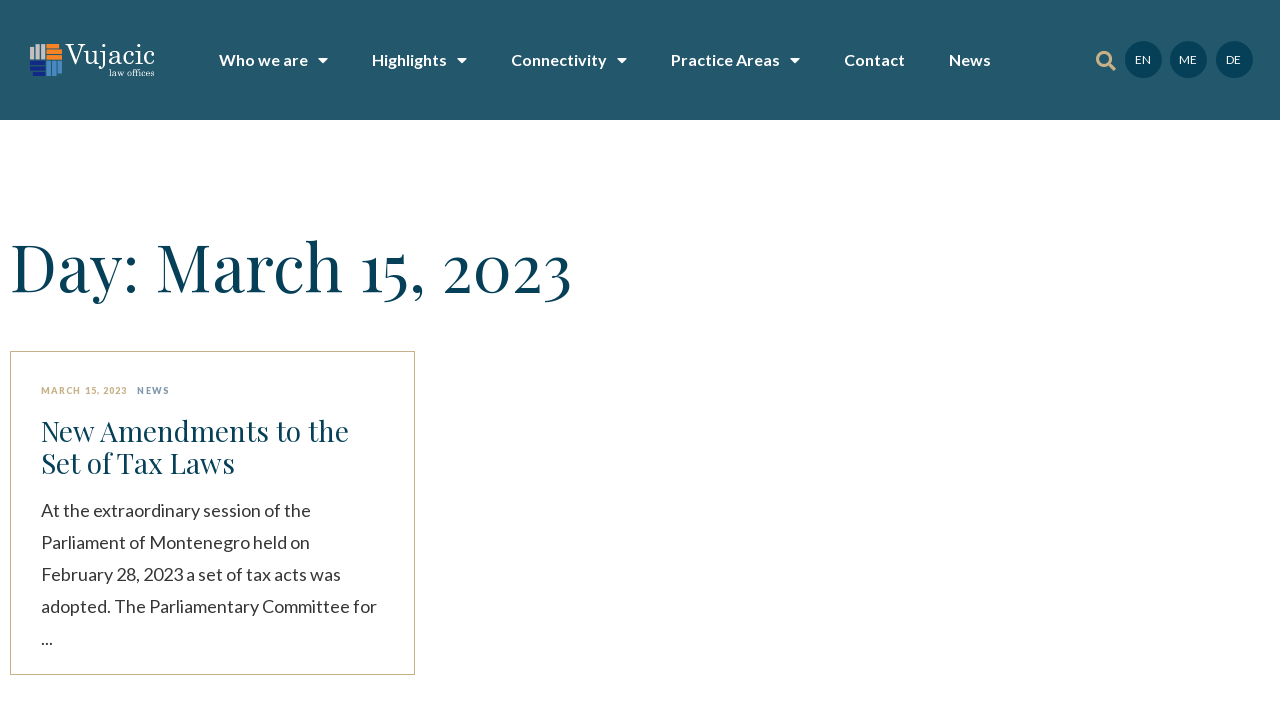

--- FILE ---
content_type: text/html; charset=UTF-8
request_url: https://www.lawoffice-vujacic.com/2023/03/15/
body_size: 24947
content:
<!DOCTYPE html>
<html lang="en-US">
<head>
<meta charset="UTF-8">
<meta name="viewport" content="width=device-width, initial-scale=1">
	 <link rel="profile" href="https://gmpg.org/xfn/11"> 
	 <meta name='robots' content='noindex, follow' />
	<style>img:is([sizes="auto" i], [sizes^="auto," i]) { contain-intrinsic-size: 3000px 1500px }</style>
	<link rel="alternate" hreflang="en" href="https://www.lawoffice-vujacic.com/2023/03/15/" />
<link rel="alternate" hreflang="x-default" href="https://www.lawoffice-vujacic.com/2023/03/15/" />

	<!-- This site is optimized with the Yoast SEO plugin v26.2 - https://yoast.com/wordpress/plugins/seo/ -->
	<title>March 15, 2023 &#8212; Law Office Vujacic</title>
	<meta property="og:locale" content="en_US" />
	<meta property="og:type" content="website" />
	<meta property="og:title" content="March 15, 2023 &#8212; Law Office Vujacic" />
	<meta property="og:url" content="https://www.lawoffice-vujacic.com/2023/03/15/" />
	<meta property="og:site_name" content="Law Office Vujacic" />
	<meta property="og:image" content="https://www.lawoffice-vujacic.com/media/2020/12/hero-01.jpg" />
	<meta property="og:image:width" content="1920" />
	<meta property="og:image:height" content="1166" />
	<meta property="og:image:type" content="image/jpeg" />
	<meta name="twitter:card" content="summary_large_image" />
	<script type="application/ld+json" class="yoast-schema-graph">{"@context":"https://schema.org","@graph":[{"@type":"CollectionPage","@id":"https://www.lawoffice-vujacic.com/2023/03/15/","url":"https://www.lawoffice-vujacic.com/2023/03/15/","name":"March 15, 2023 &#8212; Law Office Vujacic","isPartOf":{"@id":"https://www.lawoffice-vujacic.com/#website"},"breadcrumb":{"@id":"https://www.lawoffice-vujacic.com/2023/03/15/#breadcrumb"},"inLanguage":"en-US"},{"@type":"BreadcrumbList","@id":"https://www.lawoffice-vujacic.com/2023/03/15/#breadcrumb","itemListElement":[{"@type":"ListItem","position":1,"name":"Home","item":"https://www.lawoffice-vujacic.com/"},{"@type":"ListItem","position":2,"name":"Archives for March 15, 2023"}]},{"@type":"WebSite","@id":"https://www.lawoffice-vujacic.com/#website","url":"https://www.lawoffice-vujacic.com/","name":"Law Office Vujacic","description":"Law Office Vujacic is law firm with a long and proud tradition of supporting clients by high quality legal services.","publisher":{"@id":"https://www.lawoffice-vujacic.com/#organization"},"potentialAction":[{"@type":"SearchAction","target":{"@type":"EntryPoint","urlTemplate":"https://www.lawoffice-vujacic.com/?s={search_term_string}"},"query-input":{"@type":"PropertyValueSpecification","valueRequired":true,"valueName":"search_term_string"}}],"inLanguage":"en-US"},{"@type":"Organization","@id":"https://www.lawoffice-vujacic.com/#organization","name":"Law Office Vujacic","url":"https://www.lawoffice-vujacic.com/","logo":{"@type":"ImageObject","inLanguage":"en-US","@id":"https://www.lawoffice-vujacic.com/#/schema/logo/image/","url":"https://www.lawoffice-vujacic.com/media/2020/12/favicon.png","contentUrl":"https://www.lawoffice-vujacic.com/media/2020/12/favicon.png","width":512,"height":512,"caption":"Law Office Vujacic"},"image":{"@id":"https://www.lawoffice-vujacic.com/#/schema/logo/image/"},"sameAs":["https://www.facebook.com/lawvujacic","https://www.linkedin.com/company/law-office-vujacic/"]}]}</script>
	<!-- / Yoast SEO plugin. -->


<link rel="alternate" type="application/rss+xml" title="Law Office Vujacic &raquo; Feed" href="https://www.lawoffice-vujacic.com/feed/" />
<link rel="alternate" type="application/rss+xml" title="Law Office Vujacic &raquo; Comments Feed" href="https://www.lawoffice-vujacic.com/comments/feed/" />
<script>
window._wpemojiSettings = {"baseUrl":"https:\/\/s.w.org\/images\/core\/emoji\/16.0.1\/72x72\/","ext":".png","svgUrl":"https:\/\/s.w.org\/images\/core\/emoji\/16.0.1\/svg\/","svgExt":".svg","source":{"concatemoji":"https:\/\/www.lawoffice-vujacic.com\/wp-includes\/js\/wp-emoji-release.min.js?ver=6.8.3"}};
/*! This file is auto-generated */
!function(s,n){var o,i,e;function c(e){try{var t={supportTests:e,timestamp:(new Date).valueOf()};sessionStorage.setItem(o,JSON.stringify(t))}catch(e){}}function p(e,t,n){e.clearRect(0,0,e.canvas.width,e.canvas.height),e.fillText(t,0,0);var t=new Uint32Array(e.getImageData(0,0,e.canvas.width,e.canvas.height).data),a=(e.clearRect(0,0,e.canvas.width,e.canvas.height),e.fillText(n,0,0),new Uint32Array(e.getImageData(0,0,e.canvas.width,e.canvas.height).data));return t.every(function(e,t){return e===a[t]})}function u(e,t){e.clearRect(0,0,e.canvas.width,e.canvas.height),e.fillText(t,0,0);for(var n=e.getImageData(16,16,1,1),a=0;a<n.data.length;a++)if(0!==n.data[a])return!1;return!0}function f(e,t,n,a){switch(t){case"flag":return n(e,"\ud83c\udff3\ufe0f\u200d\u26a7\ufe0f","\ud83c\udff3\ufe0f\u200b\u26a7\ufe0f")?!1:!n(e,"\ud83c\udde8\ud83c\uddf6","\ud83c\udde8\u200b\ud83c\uddf6")&&!n(e,"\ud83c\udff4\udb40\udc67\udb40\udc62\udb40\udc65\udb40\udc6e\udb40\udc67\udb40\udc7f","\ud83c\udff4\u200b\udb40\udc67\u200b\udb40\udc62\u200b\udb40\udc65\u200b\udb40\udc6e\u200b\udb40\udc67\u200b\udb40\udc7f");case"emoji":return!a(e,"\ud83e\udedf")}return!1}function g(e,t,n,a){var r="undefined"!=typeof WorkerGlobalScope&&self instanceof WorkerGlobalScope?new OffscreenCanvas(300,150):s.createElement("canvas"),o=r.getContext("2d",{willReadFrequently:!0}),i=(o.textBaseline="top",o.font="600 32px Arial",{});return e.forEach(function(e){i[e]=t(o,e,n,a)}),i}function t(e){var t=s.createElement("script");t.src=e,t.defer=!0,s.head.appendChild(t)}"undefined"!=typeof Promise&&(o="wpEmojiSettingsSupports",i=["flag","emoji"],n.supports={everything:!0,everythingExceptFlag:!0},e=new Promise(function(e){s.addEventListener("DOMContentLoaded",e,{once:!0})}),new Promise(function(t){var n=function(){try{var e=JSON.parse(sessionStorage.getItem(o));if("object"==typeof e&&"number"==typeof e.timestamp&&(new Date).valueOf()<e.timestamp+604800&&"object"==typeof e.supportTests)return e.supportTests}catch(e){}return null}();if(!n){if("undefined"!=typeof Worker&&"undefined"!=typeof OffscreenCanvas&&"undefined"!=typeof URL&&URL.createObjectURL&&"undefined"!=typeof Blob)try{var e="postMessage("+g.toString()+"("+[JSON.stringify(i),f.toString(),p.toString(),u.toString()].join(",")+"));",a=new Blob([e],{type:"text/javascript"}),r=new Worker(URL.createObjectURL(a),{name:"wpTestEmojiSupports"});return void(r.onmessage=function(e){c(n=e.data),r.terminate(),t(n)})}catch(e){}c(n=g(i,f,p,u))}t(n)}).then(function(e){for(var t in e)n.supports[t]=e[t],n.supports.everything=n.supports.everything&&n.supports[t],"flag"!==t&&(n.supports.everythingExceptFlag=n.supports.everythingExceptFlag&&n.supports[t]);n.supports.everythingExceptFlag=n.supports.everythingExceptFlag&&!n.supports.flag,n.DOMReady=!1,n.readyCallback=function(){n.DOMReady=!0}}).then(function(){return e}).then(function(){var e;n.supports.everything||(n.readyCallback(),(e=n.source||{}).concatemoji?t(e.concatemoji):e.wpemoji&&e.twemoji&&(t(e.twemoji),t(e.wpemoji)))}))}((window,document),window._wpemojiSettings);
</script>
<link rel='stylesheet' id='astra-theme-css-css' href='https://www.lawoffice-vujacic.com/wp-content/themes/astra/assets/css/minified/style.min.css?ver=4.6.8' media='all' />
<style id='astra-theme-css-inline-css'>
.ast-no-sidebar .entry-content .alignfull {margin-left: calc( -50vw + 50%);margin-right: calc( -50vw + 50%);max-width: 100vw;width: 100vw;}.ast-no-sidebar .entry-content .alignwide {margin-left: calc(-41vw + 50%);margin-right: calc(-41vw + 50%);max-width: unset;width: unset;}.ast-no-sidebar .entry-content .alignfull .alignfull,.ast-no-sidebar .entry-content .alignfull .alignwide,.ast-no-sidebar .entry-content .alignwide .alignfull,.ast-no-sidebar .entry-content .alignwide .alignwide,.ast-no-sidebar .entry-content .wp-block-column .alignfull,.ast-no-sidebar .entry-content .wp-block-column .alignwide{width: 100%;margin-left: auto;margin-right: auto;}.wp-block-gallery,.blocks-gallery-grid {margin: 0;}.wp-block-separator {max-width: 100px;}.wp-block-separator.is-style-wide,.wp-block-separator.is-style-dots {max-width: none;}.entry-content .has-2-columns .wp-block-column:first-child {padding-right: 10px;}.entry-content .has-2-columns .wp-block-column:last-child {padding-left: 10px;}@media (max-width: 782px) {.entry-content .wp-block-columns .wp-block-column {flex-basis: 100%;}.entry-content .has-2-columns .wp-block-column:first-child {padding-right: 0;}.entry-content .has-2-columns .wp-block-column:last-child {padding-left: 0;}}body .entry-content .wp-block-latest-posts {margin-left: 0;}body .entry-content .wp-block-latest-posts li {list-style: none;}.ast-no-sidebar .ast-container .entry-content .wp-block-latest-posts {margin-left: 0;}.ast-header-break-point .entry-content .alignwide {margin-left: auto;margin-right: auto;}.entry-content .blocks-gallery-item img {margin-bottom: auto;}.wp-block-pullquote {border-top: 4px solid #555d66;border-bottom: 4px solid #555d66;color: #40464d;}:root{--ast-container-default-xlg-padding:6.67em;--ast-container-default-lg-padding:5.67em;--ast-container-default-slg-padding:4.34em;--ast-container-default-md-padding:3.34em;--ast-container-default-sm-padding:6.67em;--ast-container-default-xs-padding:2.4em;--ast-container-default-xxs-padding:1.4em;--ast-code-block-background:#EEEEEE;--ast-comment-inputs-background:#FAFAFA;--ast-normal-container-width:1300px;--ast-narrow-container-width:750px;--ast-blog-title-font-weight:normal;--ast-blog-meta-weight:inherit;}html{font-size:93.75%;}a,.page-title{color:var(--ast-global-color-0);}a:hover,a:focus{color:var(--ast-global-color-1);}body,button,input,select,textarea,.ast-button,.ast-custom-button{font-family:-apple-system,BlinkMacSystemFont,Segoe UI,Roboto,Oxygen-Sans,Ubuntu,Cantarell,Helvetica Neue,sans-serif;font-weight:inherit;font-size:15px;font-size:1rem;line-height:var(--ast-body-line-height,1.65em);}blockquote{color:var(--ast-global-color-3);}p,.entry-content p{margin-bottom:0em;}.site-title{font-size:35px;font-size:2.3333333333333rem;display:block;}.site-header .site-description{font-size:15px;font-size:1rem;display:none;}.entry-title{font-size:26px;font-size:1.7333333333333rem;}.archive .ast-article-post .ast-article-inner,.blog .ast-article-post .ast-article-inner,.archive .ast-article-post .ast-article-inner:hover,.blog .ast-article-post .ast-article-inner:hover{overflow:hidden;}h1,.entry-content h1{font-size:40px;font-size:2.6666666666667rem;line-height:1.4em;}h2,.entry-content h2{font-size:32px;font-size:2.1333333333333rem;line-height:1.3em;}h3,.entry-content h3{font-size:26px;font-size:1.7333333333333rem;line-height:1.3em;}h4,.entry-content h4{font-size:24px;font-size:1.6rem;line-height:1.2em;}h5,.entry-content h5{font-size:20px;font-size:1.3333333333333rem;line-height:1.2em;}h6,.entry-content h6{font-size:16px;font-size:1.0666666666667rem;line-height:1.25em;}::selection{background-color:var(--ast-global-color-0);color:#ffffff;}body,h1,.entry-title a,.entry-content h1,h2,.entry-content h2,h3,.entry-content h3,h4,.entry-content h4,h5,.entry-content h5,h6,.entry-content h6{color:var(--ast-global-color-3);}.tagcloud a:hover,.tagcloud a:focus,.tagcloud a.current-item{color:#ffffff;border-color:var(--ast-global-color-0);background-color:var(--ast-global-color-0);}input:focus,input[type="text"]:focus,input[type="email"]:focus,input[type="url"]:focus,input[type="password"]:focus,input[type="reset"]:focus,input[type="search"]:focus,textarea:focus{border-color:var(--ast-global-color-0);}input[type="radio"]:checked,input[type=reset],input[type="checkbox"]:checked,input[type="checkbox"]:hover:checked,input[type="checkbox"]:focus:checked,input[type=range]::-webkit-slider-thumb{border-color:var(--ast-global-color-0);background-color:var(--ast-global-color-0);box-shadow:none;}.site-footer a:hover + .post-count,.site-footer a:focus + .post-count{background:var(--ast-global-color-0);border-color:var(--ast-global-color-0);}.single .nav-links .nav-previous,.single .nav-links .nav-next{color:var(--ast-global-color-0);}.entry-meta,.entry-meta *{line-height:1.45;color:var(--ast-global-color-0);}.entry-meta a:not(.ast-button):hover,.entry-meta a:not(.ast-button):hover *,.entry-meta a:not(.ast-button):focus,.entry-meta a:not(.ast-button):focus *,.page-links > .page-link,.page-links .page-link:hover,.post-navigation a:hover{color:var(--ast-global-color-1);}#cat option,.secondary .calendar_wrap thead a,.secondary .calendar_wrap thead a:visited{color:var(--ast-global-color-0);}.secondary .calendar_wrap #today,.ast-progress-val span{background:var(--ast-global-color-0);}.secondary a:hover + .post-count,.secondary a:focus + .post-count{background:var(--ast-global-color-0);border-color:var(--ast-global-color-0);}.calendar_wrap #today > a{color:#ffffff;}.page-links .page-link,.single .post-navigation a{color:var(--ast-global-color-0);}.ast-search-menu-icon .search-form button.search-submit{padding:0 4px;}.ast-search-menu-icon form.search-form{padding-right:0;}.ast-search-menu-icon.slide-search input.search-field{width:0;}.ast-header-search .ast-search-menu-icon.ast-dropdown-active .search-form,.ast-header-search .ast-search-menu-icon.ast-dropdown-active .search-field:focus{transition:all 0.2s;}.search-form input.search-field:focus{outline:none;}.widget-title,.widget .wp-block-heading{font-size:21px;font-size:1.4rem;color:var(--ast-global-color-3);}.ast-search-menu-icon.slide-search a:focus-visible:focus-visible,.astra-search-icon:focus-visible,#close:focus-visible,a:focus-visible,.ast-menu-toggle:focus-visible,.site .skip-link:focus-visible,.wp-block-loginout input:focus-visible,.wp-block-search.wp-block-search__button-inside .wp-block-search__inside-wrapper,.ast-header-navigation-arrow:focus-visible,.woocommerce .wc-proceed-to-checkout > .checkout-button:focus-visible,.woocommerce .woocommerce-MyAccount-navigation ul li a:focus-visible,.ast-orders-table__row .ast-orders-table__cell:focus-visible,.woocommerce .woocommerce-order-details .order-again > .button:focus-visible,.woocommerce .woocommerce-message a.button.wc-forward:focus-visible,.woocommerce #minus_qty:focus-visible,.woocommerce #plus_qty:focus-visible,a#ast-apply-coupon:focus-visible,.woocommerce .woocommerce-info a:focus-visible,.woocommerce .astra-shop-summary-wrap a:focus-visible,.woocommerce a.wc-forward:focus-visible,#ast-apply-coupon:focus-visible,.woocommerce-js .woocommerce-mini-cart-item a.remove:focus-visible,#close:focus-visible,.button.search-submit:focus-visible,#search_submit:focus,.normal-search:focus-visible{outline-style:dotted;outline-color:inherit;outline-width:thin;}input:focus,input[type="text"]:focus,input[type="email"]:focus,input[type="url"]:focus,input[type="password"]:focus,input[type="reset"]:focus,input[type="search"]:focus,input[type="number"]:focus,textarea:focus,.wp-block-search__input:focus,[data-section="section-header-mobile-trigger"] .ast-button-wrap .ast-mobile-menu-trigger-minimal:focus,.ast-mobile-popup-drawer.active .menu-toggle-close:focus,.woocommerce-ordering select.orderby:focus,#ast-scroll-top:focus,#coupon_code:focus,.woocommerce-page #comment:focus,.woocommerce #reviews #respond input#submit:focus,.woocommerce a.add_to_cart_button:focus,.woocommerce .button.single_add_to_cart_button:focus,.woocommerce .woocommerce-cart-form button:focus,.woocommerce .woocommerce-cart-form__cart-item .quantity .qty:focus,.woocommerce .woocommerce-billing-fields .woocommerce-billing-fields__field-wrapper .woocommerce-input-wrapper > .input-text:focus,.woocommerce #order_comments:focus,.woocommerce #place_order:focus,.woocommerce .woocommerce-address-fields .woocommerce-address-fields__field-wrapper .woocommerce-input-wrapper > .input-text:focus,.woocommerce .woocommerce-MyAccount-content form button:focus,.woocommerce .woocommerce-MyAccount-content .woocommerce-EditAccountForm .woocommerce-form-row .woocommerce-Input.input-text:focus,.woocommerce .ast-woocommerce-container .woocommerce-pagination ul.page-numbers li a:focus,body #content .woocommerce form .form-row .select2-container--default .select2-selection--single:focus,#ast-coupon-code:focus,.woocommerce.woocommerce-js .quantity input[type=number]:focus,.woocommerce-js .woocommerce-mini-cart-item .quantity input[type=number]:focus,.woocommerce p#ast-coupon-trigger:focus{border-style:dotted;border-color:inherit;border-width:thin;}input{outline:none;}.main-header-menu .menu-link,.ast-header-custom-item a{color:var(--ast-global-color-3);}.main-header-menu .menu-item:hover > .menu-link,.main-header-menu .menu-item:hover > .ast-menu-toggle,.main-header-menu .ast-masthead-custom-menu-items a:hover,.main-header-menu .menu-item.focus > .menu-link,.main-header-menu .menu-item.focus > .ast-menu-toggle,.main-header-menu .current-menu-item > .menu-link,.main-header-menu .current-menu-ancestor > .menu-link,.main-header-menu .current-menu-item > .ast-menu-toggle,.main-header-menu .current-menu-ancestor > .ast-menu-toggle{color:var(--ast-global-color-0);}.header-main-layout-3 .ast-main-header-bar-alignment{margin-right:auto;}.header-main-layout-2 .site-header-section-left .ast-site-identity{text-align:left;}.ast-logo-title-inline .site-logo-img{padding-right:1em;}.site-logo-img img{ transition:all 0.2s linear;}body .ast-oembed-container *{position:absolute;top:0;width:100%;height:100%;left:0;}body .wp-block-embed-pocket-casts .ast-oembed-container *{position:unset;}.ast-header-break-point .ast-mobile-menu-buttons-minimal.menu-toggle{background:transparent;color:var(--ast-global-color-0);}.ast-header-break-point .ast-mobile-menu-buttons-outline.menu-toggle{background:transparent;border:1px solid var(--ast-global-color-0);color:var(--ast-global-color-0);}.ast-header-break-point .ast-mobile-menu-buttons-fill.menu-toggle{background:var(--ast-global-color-0);}.ast-single-post-featured-section + article {margin-top: 2em;}.site-content .ast-single-post-featured-section img {width: 100%;overflow: hidden;object-fit: cover;}.site > .ast-single-related-posts-container {margin-top: 0;}@media (min-width: 922px) {.ast-desktop .ast-container--narrow {max-width: var(--ast-narrow-container-width);margin: 0 auto;}}.ast-page-builder-template .hentry {margin: 0;}.ast-page-builder-template .site-content > .ast-container {max-width: 100%;padding: 0;}.ast-page-builder-template .site .site-content #primary {padding: 0;margin: 0;}.ast-page-builder-template .no-results {text-align: center;margin: 4em auto;}.ast-page-builder-template .ast-pagination {padding: 2em;}.ast-page-builder-template .entry-header.ast-no-title.ast-no-thumbnail {margin-top: 0;}.ast-page-builder-template .entry-header.ast-header-without-markup {margin-top: 0;margin-bottom: 0;}.ast-page-builder-template .entry-header.ast-no-title.ast-no-meta {margin-bottom: 0;}.ast-page-builder-template.single .post-navigation {padding-bottom: 2em;}.ast-page-builder-template.single-post .site-content > .ast-container {max-width: 100%;}.ast-page-builder-template .entry-header {margin-top: 4em;margin-left: auto;margin-right: auto;padding-left: 20px;padding-right: 20px;}.single.ast-page-builder-template .entry-header {padding-left: 20px;padding-right: 20px;}.ast-page-builder-template .ast-archive-description {margin: 4em auto 0;padding-left: 20px;padding-right: 20px;}.ast-page-builder-template.ast-no-sidebar .entry-content .alignwide {margin-left: 0;margin-right: 0;}.footer-adv .footer-adv-overlay{border-top-style:solid;border-top-color:#7a7a7a;}.wp-block-buttons.aligncenter{justify-content:center;}@media (min-width:1200px){.wp-block-group .has-background{padding:20px;}}@media (min-width:1200px){.ast-page-builder-template.ast-no-sidebar .entry-content .wp-block-cover.alignwide,.ast-page-builder-template.ast-no-sidebar .entry-content .wp-block-cover.alignfull{padding-right:0;padding-left:0;}}@media (min-width:1200px){.wp-block-cover-image.alignwide .wp-block-cover__inner-container,.wp-block-cover.alignwide .wp-block-cover__inner-container,.wp-block-cover-image.alignfull .wp-block-cover__inner-container,.wp-block-cover.alignfull .wp-block-cover__inner-container{width:100%;}}.wp-block-columns{margin-bottom:unset;}.wp-block-image.size-full{margin:2rem 0;}.wp-block-separator.has-background{padding:0;}.wp-block-gallery{margin-bottom:1.6em;}.wp-block-group{padding-top:4em;padding-bottom:4em;}.wp-block-group__inner-container .wp-block-columns:last-child,.wp-block-group__inner-container :last-child,.wp-block-table table{margin-bottom:0;}.blocks-gallery-grid{width:100%;}.wp-block-navigation-link__content{padding:5px 0;}.wp-block-group .wp-block-group .has-text-align-center,.wp-block-group .wp-block-column .has-text-align-center{max-width:100%;}.has-text-align-center{margin:0 auto;}@media (min-width:1200px){.wp-block-cover__inner-container,.alignwide .wp-block-group__inner-container,.alignfull .wp-block-group__inner-container{max-width:1200px;margin:0 auto;}.wp-block-group.alignnone,.wp-block-group.aligncenter,.wp-block-group.alignleft,.wp-block-group.alignright,.wp-block-group.alignwide,.wp-block-columns.alignwide{margin:2rem 0 1rem 0;}}@media (max-width:1200px){.wp-block-group{padding:3em;}.wp-block-group .wp-block-group{padding:1.5em;}.wp-block-columns,.wp-block-column{margin:1rem 0;}}@media (min-width:921px){.wp-block-columns .wp-block-group{padding:2em;}}@media (max-width:544px){.wp-block-cover-image .wp-block-cover__inner-container,.wp-block-cover .wp-block-cover__inner-container{width:unset;}.wp-block-cover,.wp-block-cover-image{padding:2em 0;}.wp-block-group,.wp-block-cover{padding:2em;}.wp-block-media-text__media img,.wp-block-media-text__media video{width:unset;max-width:100%;}.wp-block-media-text.has-background .wp-block-media-text__content{padding:1em;}}.wp-block-image.aligncenter{margin-left:auto;margin-right:auto;}.wp-block-table.aligncenter{margin-left:auto;margin-right:auto;}@media (min-width:544px){.entry-content .wp-block-media-text.has-media-on-the-right .wp-block-media-text__content{padding:0 8% 0 0;}.entry-content .wp-block-media-text .wp-block-media-text__content{padding:0 0 0 8%;}.ast-plain-container .site-content .entry-content .has-custom-content-position.is-position-bottom-left > *,.ast-plain-container .site-content .entry-content .has-custom-content-position.is-position-bottom-right > *,.ast-plain-container .site-content .entry-content .has-custom-content-position.is-position-top-left > *,.ast-plain-container .site-content .entry-content .has-custom-content-position.is-position-top-right > *,.ast-plain-container .site-content .entry-content .has-custom-content-position.is-position-center-right > *,.ast-plain-container .site-content .entry-content .has-custom-content-position.is-position-center-left > *{margin:0;}}@media (max-width:544px){.entry-content .wp-block-media-text .wp-block-media-text__content{padding:8% 0;}.wp-block-media-text .wp-block-media-text__media img{width:auto;max-width:100%;}}.wp-block-buttons .wp-block-button.is-style-outline .wp-block-button__link.wp-element-button,.ast-outline-button,.wp-block-uagb-buttons-child .uagb-buttons-repeater.ast-outline-button{border-top-width:2px;border-right-width:2px;border-bottom-width:2px;border-left-width:2px;font-family:inherit;font-weight:inherit;line-height:1em;}.entry-content[ast-blocks-layout] > figure{margin-bottom:1em;}@media (max-width:921px){.ast-separate-container #primary,.ast-separate-container #secondary{padding:1.5em 0;}#primary,#secondary{padding:1.5em 0;margin:0;}.ast-left-sidebar #content > .ast-container{display:flex;flex-direction:column-reverse;width:100%;}.ast-separate-container .ast-article-post,.ast-separate-container .ast-article-single{padding:1.5em 2.14em;}.ast-author-box img.avatar{margin:20px 0 0 0;}}@media (min-width:922px){.ast-separate-container.ast-right-sidebar #primary,.ast-separate-container.ast-left-sidebar #primary{border:0;}.search-no-results.ast-separate-container #primary{margin-bottom:4em;}}.wp-block-button .wp-block-button__link{color:#ffffff;}.wp-block-button .wp-block-button__link:hover,.wp-block-button .wp-block-button__link:focus{color:#ffffff;background-color:var(--ast-global-color-1);border-color:var(--ast-global-color-1);}.elementor-widget-heading h1.elementor-heading-title{line-height:1.4em;}.elementor-widget-heading h2.elementor-heading-title{line-height:1.3em;}.elementor-widget-heading h3.elementor-heading-title{line-height:1.3em;}.elementor-widget-heading h4.elementor-heading-title{line-height:1.2em;}.elementor-widget-heading h5.elementor-heading-title{line-height:1.2em;}.elementor-widget-heading h6.elementor-heading-title{line-height:1.25em;}.wp-block-button .wp-block-button__link{border-top-width:0;border-right-width:0;border-left-width:0;border-bottom-width:0;border-color:var(--ast-global-color-0);background-color:var(--ast-global-color-0);color:#ffffff;font-family:inherit;font-weight:inherit;line-height:1em;padding-top:10px;padding-right:40px;padding-bottom:10px;padding-left:40px;}.menu-toggle,button,.ast-button,.ast-custom-button,.button,input#submit,input[type="button"],input[type="submit"],input[type="reset"]{border-style:solid;border-top-width:0;border-right-width:0;border-left-width:0;border-bottom-width:0;color:#ffffff;border-color:var(--ast-global-color-0);background-color:var(--ast-global-color-0);padding-top:10px;padding-right:40px;padding-bottom:10px;padding-left:40px;font-family:inherit;font-weight:inherit;line-height:1em;}button:focus,.menu-toggle:hover,button:hover,.ast-button:hover,.ast-custom-button:hover .button:hover,.ast-custom-button:hover ,input[type=reset]:hover,input[type=reset]:focus,input#submit:hover,input#submit:focus,input[type="button"]:hover,input[type="button"]:focus,input[type="submit"]:hover,input[type="submit"]:focus{color:#ffffff;background-color:var(--ast-global-color-1);border-color:var(--ast-global-color-1);}@media (max-width:921px){.ast-mobile-header-stack .main-header-bar .ast-search-menu-icon{display:inline-block;}.ast-header-break-point.ast-header-custom-item-outside .ast-mobile-header-stack .main-header-bar .ast-search-icon{margin:0;}.ast-comment-avatar-wrap img{max-width:2.5em;}.ast-comment-meta{padding:0 1.8888em 1.3333em;}.ast-separate-container .ast-comment-list li.depth-1{padding:1.5em 2.14em;}.ast-separate-container .comment-respond{padding:2em 2.14em;}}@media (min-width:544px){.ast-container{max-width:100%;}}@media (max-width:544px){.ast-separate-container .ast-article-post,.ast-separate-container .ast-article-single,.ast-separate-container .comments-title,.ast-separate-container .ast-archive-description{padding:1.5em 1em;}.ast-separate-container #content .ast-container{padding-left:0.54em;padding-right:0.54em;}.ast-separate-container .ast-comment-list .bypostauthor{padding:.5em;}.ast-search-menu-icon.ast-dropdown-active .search-field{width:170px;}.site-branding img,.site-header .site-logo-img .custom-logo-link img{max-width:100%;}}@media (min-width:545px){.ast-page-builder-template .comments-area,.single.ast-page-builder-template .entry-header,.single.ast-page-builder-template .post-navigation,.single.ast-page-builder-template .ast-single-related-posts-container{max-width:1340px;margin-left:auto;margin-right:auto;}}.ast-no-sidebar.ast-separate-container .entry-content .alignfull {margin-left: -6.67em;margin-right: -6.67em;width: auto;}@media (max-width: 1200px) {.ast-no-sidebar.ast-separate-container .entry-content .alignfull {margin-left: -2.4em;margin-right: -2.4em;}}@media (max-width: 768px) {.ast-no-sidebar.ast-separate-container .entry-content .alignfull {margin-left: -2.14em;margin-right: -2.14em;}}@media (max-width: 544px) {.ast-no-sidebar.ast-separate-container .entry-content .alignfull {margin-left: -1em;margin-right: -1em;}}.ast-no-sidebar.ast-separate-container .entry-content .alignwide {margin-left: -20px;margin-right: -20px;}.ast-no-sidebar.ast-separate-container .entry-content .wp-block-column .alignfull,.ast-no-sidebar.ast-separate-container .entry-content .wp-block-column .alignwide {margin-left: auto;margin-right: auto;width: 100%;}@media (max-width:921px){.site-title{display:block;}.site-header .site-description{display:none;}h1,.entry-content h1{font-size:30px;}h2,.entry-content h2{font-size:25px;}h3,.entry-content h3{font-size:20px;}}@media (max-width:544px){.site-title{display:block;}.site-header .site-description{display:none;}h1,.entry-content h1{font-size:30px;}h2,.entry-content h2{font-size:25px;}h3,.entry-content h3{font-size:20px;}}@media (max-width:921px){html{font-size:85.5%;}}@media (max-width:544px){html{font-size:85.5%;}}@media (min-width:922px){.ast-container{max-width:1340px;}}@font-face {font-family: "Astra";src: url(https://www.lawoffice-vujacic.com/wp-content/themes/astra/assets/fonts/astra.woff) format("woff"),url(https://www.lawoffice-vujacic.com/wp-content/themes/astra/assets/fonts/astra.ttf) format("truetype"),url(https://www.lawoffice-vujacic.com/wp-content/themes/astra/assets/fonts/astra.svg#astra) format("svg");font-weight: normal;font-style: normal;font-display: fallback;}@media (max-width:921px) {.main-header-bar .main-header-bar-navigation{display:none;}}.ast-blog-layout-classic-grid .ast-article-inner{box-shadow:0px 6px 15px -2px rgba(16,24,40,0.05);}.ast-separate-container .ast-blog-layout-classic-grid .ast-article-inner,.ast-plain-container .ast-blog-layout-classic-grid .ast-article-inner{height:100%;}.ast-blog-layout-6-grid .ast-blog-featured-section:before {content: "";}.cat-links.badge a,.tags-links.badge a {padding: 4px 8px;border-radius: 3px;font-weight: 400;}.cat-links.underline a,.tags-links.underline a{text-decoration: underline;}.ast-desktop .main-header-menu.submenu-with-border .sub-menu,.ast-desktop .main-header-menu.submenu-with-border .astra-full-megamenu-wrapper{border-color:var(--ast-global-color-0);}.ast-desktop .main-header-menu.submenu-with-border .sub-menu{border-top-width:2px;border-style:solid;}.ast-desktop .main-header-menu.submenu-with-border .sub-menu .sub-menu{top:-2px;}.ast-desktop .main-header-menu.submenu-with-border .sub-menu .menu-link,.ast-desktop .main-header-menu.submenu-with-border .children .menu-link{border-bottom-width:0px;border-style:solid;border-color:#eaeaea;}@media (min-width:922px){.main-header-menu .sub-menu .menu-item.ast-left-align-sub-menu:hover > .sub-menu,.main-header-menu .sub-menu .menu-item.ast-left-align-sub-menu.focus > .sub-menu{margin-left:-0px;}}.ast-small-footer{border-top-style:solid;border-top-width:1px;border-top-color:#7a7a7a;}.ast-small-footer-wrap{text-align:center;}.site .comments-area{padding-bottom:3em;}.ast-header-break-point.ast-header-custom-item-inside .main-header-bar .main-header-bar-navigation .ast-search-icon {display: none;}.ast-header-break-point.ast-header-custom-item-inside .main-header-bar .ast-search-menu-icon .search-form {padding: 0;display: block;overflow: hidden;}.ast-header-break-point .ast-header-custom-item .widget:last-child {margin-bottom: 1em;}.ast-header-custom-item .widget {margin: 0.5em;display: inline-block;vertical-align: middle;}.ast-header-custom-item .widget p {margin-bottom: 0;}.ast-header-custom-item .widget li {width: auto;}.ast-header-custom-item-inside .button-custom-menu-item .menu-link {display: none;}.ast-header-custom-item-inside.ast-header-break-point .button-custom-menu-item .ast-custom-button-link {display: none;}.ast-header-custom-item-inside.ast-header-break-point .button-custom-menu-item .menu-link {display: block;}.ast-header-break-point.ast-header-custom-item-outside .main-header-bar .ast-search-icon {margin-right: 1em;}.ast-header-break-point.ast-header-custom-item-inside .main-header-bar .ast-search-menu-icon .search-field,.ast-header-break-point.ast-header-custom-item-inside .main-header-bar .ast-search-menu-icon.ast-inline-search .search-field {width: 100%;padding-right: 5.5em;}.ast-header-break-point.ast-header-custom-item-inside .main-header-bar .ast-search-menu-icon .search-submit {display: block;position: absolute;height: 100%;top: 0;right: 0;padding: 0 1em;border-radius: 0;}.ast-header-break-point .ast-header-custom-item .ast-masthead-custom-menu-items {padding-left: 20px;padding-right: 20px;margin-bottom: 1em;margin-top: 1em;}.ast-header-custom-item-inside.ast-header-break-point .button-custom-menu-item {padding-left: 0;padding-right: 0;margin-top: 0;margin-bottom: 0;}.astra-icon-down_arrow::after {content: "\e900";font-family: Astra;}.astra-icon-close::after {content: "\e5cd";font-family: Astra;}.astra-icon-drag_handle::after {content: "\e25d";font-family: Astra;}.astra-icon-format_align_justify::after {content: "\e235";font-family: Astra;}.astra-icon-menu::after {content: "\e5d2";font-family: Astra;}.astra-icon-reorder::after {content: "\e8fe";font-family: Astra;}.astra-icon-search::after {content: "\e8b6";font-family: Astra;}.astra-icon-zoom_in::after {content: "\e56b";font-family: Astra;}.astra-icon-check-circle::after {content: "\e901";font-family: Astra;}.astra-icon-shopping-cart::after {content: "\f07a";font-family: Astra;}.astra-icon-shopping-bag::after {content: "\f290";font-family: Astra;}.astra-icon-shopping-basket::after {content: "\f291";font-family: Astra;}.astra-icon-circle-o::after {content: "\e903";font-family: Astra;}.astra-icon-certificate::after {content: "\e902";font-family: Astra;}blockquote {padding: 1.2em;}:root .has-ast-global-color-0-color{color:var(--ast-global-color-0);}:root .has-ast-global-color-0-background-color{background-color:var(--ast-global-color-0);}:root .wp-block-button .has-ast-global-color-0-color{color:var(--ast-global-color-0);}:root .wp-block-button .has-ast-global-color-0-background-color{background-color:var(--ast-global-color-0);}:root .has-ast-global-color-1-color{color:var(--ast-global-color-1);}:root .has-ast-global-color-1-background-color{background-color:var(--ast-global-color-1);}:root .wp-block-button .has-ast-global-color-1-color{color:var(--ast-global-color-1);}:root .wp-block-button .has-ast-global-color-1-background-color{background-color:var(--ast-global-color-1);}:root .has-ast-global-color-2-color{color:var(--ast-global-color-2);}:root .has-ast-global-color-2-background-color{background-color:var(--ast-global-color-2);}:root .wp-block-button .has-ast-global-color-2-color{color:var(--ast-global-color-2);}:root .wp-block-button .has-ast-global-color-2-background-color{background-color:var(--ast-global-color-2);}:root .has-ast-global-color-3-color{color:var(--ast-global-color-3);}:root .has-ast-global-color-3-background-color{background-color:var(--ast-global-color-3);}:root .wp-block-button .has-ast-global-color-3-color{color:var(--ast-global-color-3);}:root .wp-block-button .has-ast-global-color-3-background-color{background-color:var(--ast-global-color-3);}:root .has-ast-global-color-4-color{color:var(--ast-global-color-4);}:root .has-ast-global-color-4-background-color{background-color:var(--ast-global-color-4);}:root .wp-block-button .has-ast-global-color-4-color{color:var(--ast-global-color-4);}:root .wp-block-button .has-ast-global-color-4-background-color{background-color:var(--ast-global-color-4);}:root .has-ast-global-color-5-color{color:var(--ast-global-color-5);}:root .has-ast-global-color-5-background-color{background-color:var(--ast-global-color-5);}:root .wp-block-button .has-ast-global-color-5-color{color:var(--ast-global-color-5);}:root .wp-block-button .has-ast-global-color-5-background-color{background-color:var(--ast-global-color-5);}:root .has-ast-global-color-6-color{color:var(--ast-global-color-6);}:root .has-ast-global-color-6-background-color{background-color:var(--ast-global-color-6);}:root .wp-block-button .has-ast-global-color-6-color{color:var(--ast-global-color-6);}:root .wp-block-button .has-ast-global-color-6-background-color{background-color:var(--ast-global-color-6);}:root .has-ast-global-color-7-color{color:var(--ast-global-color-7);}:root .has-ast-global-color-7-background-color{background-color:var(--ast-global-color-7);}:root .wp-block-button .has-ast-global-color-7-color{color:var(--ast-global-color-7);}:root .wp-block-button .has-ast-global-color-7-background-color{background-color:var(--ast-global-color-7);}:root .has-ast-global-color-8-color{color:var(--ast-global-color-8);}:root .has-ast-global-color-8-background-color{background-color:var(--ast-global-color-8);}:root .wp-block-button .has-ast-global-color-8-color{color:var(--ast-global-color-8);}:root .wp-block-button .has-ast-global-color-8-background-color{background-color:var(--ast-global-color-8);}:root{--ast-global-color-0:#0170B9;--ast-global-color-1:#3a3a3a;--ast-global-color-2:#3a3a3a;--ast-global-color-3:#4B4F58;--ast-global-color-4:#F5F5F5;--ast-global-color-5:#FFFFFF;--ast-global-color-6:#E5E5E5;--ast-global-color-7:#424242;--ast-global-color-8:#000000;}:root {--ast-border-color : #dddddd;}.ast-archive-entry-banner {-js-display: flex;display: flex;flex-direction: column;justify-content: center;text-align: center;position: relative;background: #eeeeee;}.ast-archive-entry-banner[data-banner-width-type="custom"] {margin: 0 auto;width: 100%;}.ast-archive-entry-banner[data-banner-layout="layout-1"] {background: inherit;padding: 20px 0;text-align: left;}body.archive .ast-archive-description{max-width:1300px;width:100%;text-align:left;padding-top:3em;padding-right:3em;padding-bottom:3em;padding-left:3em;}body.archive .ast-archive-description .ast-archive-title,body.archive .ast-archive-description .ast-archive-title *{font-size:40px;font-size:2.6666666666667rem;}body.archive .ast-archive-description > *:not(:last-child){margin-bottom:10px;}@media (max-width:921px){body.archive .ast-archive-description{text-align:left;}}@media (max-width:544px){body.archive .ast-archive-description{text-align:left;}}.ast-breadcrumbs .trail-browse,.ast-breadcrumbs .trail-items,.ast-breadcrumbs .trail-items li{display:inline-block;margin:0;padding:0;border:none;background:inherit;text-indent:0;text-decoration:none;}.ast-breadcrumbs .trail-browse{font-size:inherit;font-style:inherit;font-weight:inherit;color:inherit;}.ast-breadcrumbs .trail-items{list-style:none;}.trail-items li::after{padding:0 0.3em;content:"\00bb";}.trail-items li:last-of-type::after{display:none;}h1,.entry-content h1,h2,.entry-content h2,h3,.entry-content h3,h4,.entry-content h4,h5,.entry-content h5,h6,.entry-content h6{color:var(--ast-global-color-2);}.elementor-posts-container [CLASS*="ast-width-"]{width:100%;}.elementor-template-full-width .ast-container{display:block;}.elementor-screen-only,.screen-reader-text,.screen-reader-text span,.ui-helper-hidden-accessible{top:0 !important;}@media (max-width:544px){.elementor-element .elementor-wc-products .woocommerce[class*="columns-"] ul.products li.product{width:auto;margin:0;}.elementor-element .woocommerce .woocommerce-result-count{float:none;}}.ast-header-break-point .main-header-bar{border-bottom-width:1px;}@media (min-width:922px){.main-header-bar{border-bottom-width:1px;}}.main-header-menu .menu-item, #astra-footer-menu .menu-item, .main-header-bar .ast-masthead-custom-menu-items{-js-display:flex;display:flex;-webkit-box-pack:center;-webkit-justify-content:center;-moz-box-pack:center;-ms-flex-pack:center;justify-content:center;-webkit-box-orient:vertical;-webkit-box-direction:normal;-webkit-flex-direction:column;-moz-box-orient:vertical;-moz-box-direction:normal;-ms-flex-direction:column;flex-direction:column;}.main-header-menu > .menu-item > .menu-link, #astra-footer-menu > .menu-item > .menu-link{height:100%;-webkit-box-align:center;-webkit-align-items:center;-moz-box-align:center;-ms-flex-align:center;align-items:center;-js-display:flex;display:flex;}.ast-primary-menu-disabled .main-header-bar .ast-masthead-custom-menu-items{flex:unset;}.main-header-menu .sub-menu .menu-item.menu-item-has-children > .menu-link:after{position:absolute;right:1em;top:50%;transform:translate(0,-50%) rotate(270deg);}.ast-header-break-point .main-header-bar .main-header-bar-navigation .page_item_has_children > .ast-menu-toggle::before, .ast-header-break-point .main-header-bar .main-header-bar-navigation .menu-item-has-children > .ast-menu-toggle::before, .ast-mobile-popup-drawer .main-header-bar-navigation .menu-item-has-children>.ast-menu-toggle::before, .ast-header-break-point .ast-mobile-header-wrap .main-header-bar-navigation .menu-item-has-children > .ast-menu-toggle::before{font-weight:bold;content:"\e900";font-family:Astra;text-decoration:inherit;display:inline-block;}.ast-header-break-point .main-navigation ul.sub-menu .menu-item .menu-link:before{content:"\e900";font-family:Astra;font-size:.65em;text-decoration:inherit;display:inline-block;transform:translate(0, -2px) rotateZ(270deg);margin-right:5px;}.widget_search .search-form:after{font-family:Astra;font-size:1.2em;font-weight:normal;content:"\e8b6";position:absolute;top:50%;right:15px;transform:translate(0, -50%);}.astra-search-icon::before{content:"\e8b6";font-family:Astra;font-style:normal;font-weight:normal;text-decoration:inherit;text-align:center;-webkit-font-smoothing:antialiased;-moz-osx-font-smoothing:grayscale;z-index:3;}.main-header-bar .main-header-bar-navigation .page_item_has_children > a:after, .main-header-bar .main-header-bar-navigation .menu-item-has-children > a:after, .menu-item-has-children .ast-header-navigation-arrow:after{content:"\e900";display:inline-block;font-family:Astra;font-size:.6rem;font-weight:bold;text-rendering:auto;-webkit-font-smoothing:antialiased;-moz-osx-font-smoothing:grayscale;margin-left:10px;line-height:normal;}.menu-item-has-children .sub-menu .ast-header-navigation-arrow:after{margin-left:0;}.ast-mobile-popup-drawer .main-header-bar-navigation .ast-submenu-expanded>.ast-menu-toggle::before{transform:rotateX(180deg);}.ast-header-break-point .main-header-bar-navigation .menu-item-has-children > .menu-link:after{display:none;}@media (min-width:922px){.ast-builder-menu .main-navigation > ul > li:last-child a{margin-right:0;}}.ast-separate-container .ast-article-inner{background-color:transparent;background-image:none;}.ast-separate-container .ast-article-post{background-color:var(--ast-global-color-5);;}@media (max-width:921px){.ast-separate-container .ast-article-post{background-color:var(--ast-global-color-5);;}}@media (max-width:544px){.ast-separate-container .ast-article-post{background-color:var(--ast-global-color-5);;}}.ast-separate-container .ast-article-single:not(.ast-related-post), .woocommerce.ast-separate-container .ast-woocommerce-container, .ast-separate-container .error-404, .ast-separate-container .no-results, .single.ast-separate-container  .ast-author-meta, .ast-separate-container .related-posts-title-wrapper,.ast-separate-container .comments-count-wrapper, .ast-box-layout.ast-plain-container .site-content,.ast-padded-layout.ast-plain-container .site-content, .ast-separate-container .ast-archive-description, .ast-separate-container .comments-area .comment-respond, .ast-separate-container .comments-area .ast-comment-list li, .ast-separate-container .comments-area .comments-title{background-color:var(--ast-global-color-5);;}@media (max-width:921px){.ast-separate-container .ast-article-single:not(.ast-related-post), .woocommerce.ast-separate-container .ast-woocommerce-container, .ast-separate-container .error-404, .ast-separate-container .no-results, .single.ast-separate-container  .ast-author-meta, .ast-separate-container .related-posts-title-wrapper,.ast-separate-container .comments-count-wrapper, .ast-box-layout.ast-plain-container .site-content,.ast-padded-layout.ast-plain-container .site-content, .ast-separate-container .ast-archive-description{background-color:var(--ast-global-color-5);;}}@media (max-width:544px){.ast-separate-container .ast-article-single:not(.ast-related-post), .woocommerce.ast-separate-container .ast-woocommerce-container, .ast-separate-container .error-404, .ast-separate-container .no-results, .single.ast-separate-container  .ast-author-meta, .ast-separate-container .related-posts-title-wrapper,.ast-separate-container .comments-count-wrapper, .ast-box-layout.ast-plain-container .site-content,.ast-padded-layout.ast-plain-container .site-content, .ast-separate-container .ast-archive-description{background-color:var(--ast-global-color-5);;}}.ast-separate-container.ast-two-container #secondary .widget{background-color:var(--ast-global-color-5);;}@media (max-width:921px){.ast-separate-container.ast-two-container #secondary .widget{background-color:var(--ast-global-color-5);;}}@media (max-width:544px){.ast-separate-container.ast-two-container #secondary .widget{background-color:var(--ast-global-color-5);;}}:root{--e-global-color-astglobalcolor0:#0170B9;--e-global-color-astglobalcolor1:#3a3a3a;--e-global-color-astglobalcolor2:#3a3a3a;--e-global-color-astglobalcolor3:#4B4F58;--e-global-color-astglobalcolor4:#F5F5F5;--e-global-color-astglobalcolor5:#FFFFFF;--e-global-color-astglobalcolor6:#E5E5E5;--e-global-color-astglobalcolor7:#424242;--e-global-color-astglobalcolor8:#000000;}
</style>
<style id='wp-emoji-styles-inline-css'>

	img.wp-smiley, img.emoji {
		display: inline !important;
		border: none !important;
		box-shadow: none !important;
		height: 1em !important;
		width: 1em !important;
		margin: 0 0.07em !important;
		vertical-align: -0.1em !important;
		background: none !important;
		padding: 0 !important;
	}
</style>
<link rel='stylesheet' id='wp-block-library-css' href='https://www.lawoffice-vujacic.com/wp-includes/css/dist/block-library/style.min.css?ver=6.8.3' media='all' />
<style id='global-styles-inline-css'>
:root{--wp--preset--aspect-ratio--square: 1;--wp--preset--aspect-ratio--4-3: 4/3;--wp--preset--aspect-ratio--3-4: 3/4;--wp--preset--aspect-ratio--3-2: 3/2;--wp--preset--aspect-ratio--2-3: 2/3;--wp--preset--aspect-ratio--16-9: 16/9;--wp--preset--aspect-ratio--9-16: 9/16;--wp--preset--color--black: #000000;--wp--preset--color--cyan-bluish-gray: #abb8c3;--wp--preset--color--white: #ffffff;--wp--preset--color--pale-pink: #f78da7;--wp--preset--color--vivid-red: #cf2e2e;--wp--preset--color--luminous-vivid-orange: #ff6900;--wp--preset--color--luminous-vivid-amber: #fcb900;--wp--preset--color--light-green-cyan: #7bdcb5;--wp--preset--color--vivid-green-cyan: #00d084;--wp--preset--color--pale-cyan-blue: #8ed1fc;--wp--preset--color--vivid-cyan-blue: #0693e3;--wp--preset--color--vivid-purple: #9b51e0;--wp--preset--color--ast-global-color-0: var(--ast-global-color-0);--wp--preset--color--ast-global-color-1: var(--ast-global-color-1);--wp--preset--color--ast-global-color-2: var(--ast-global-color-2);--wp--preset--color--ast-global-color-3: var(--ast-global-color-3);--wp--preset--color--ast-global-color-4: var(--ast-global-color-4);--wp--preset--color--ast-global-color-5: var(--ast-global-color-5);--wp--preset--color--ast-global-color-6: var(--ast-global-color-6);--wp--preset--color--ast-global-color-7: var(--ast-global-color-7);--wp--preset--color--ast-global-color-8: var(--ast-global-color-8);--wp--preset--gradient--vivid-cyan-blue-to-vivid-purple: linear-gradient(135deg,rgba(6,147,227,1) 0%,rgb(155,81,224) 100%);--wp--preset--gradient--light-green-cyan-to-vivid-green-cyan: linear-gradient(135deg,rgb(122,220,180) 0%,rgb(0,208,130) 100%);--wp--preset--gradient--luminous-vivid-amber-to-luminous-vivid-orange: linear-gradient(135deg,rgba(252,185,0,1) 0%,rgba(255,105,0,1) 100%);--wp--preset--gradient--luminous-vivid-orange-to-vivid-red: linear-gradient(135deg,rgba(255,105,0,1) 0%,rgb(207,46,46) 100%);--wp--preset--gradient--very-light-gray-to-cyan-bluish-gray: linear-gradient(135deg,rgb(238,238,238) 0%,rgb(169,184,195) 100%);--wp--preset--gradient--cool-to-warm-spectrum: linear-gradient(135deg,rgb(74,234,220) 0%,rgb(151,120,209) 20%,rgb(207,42,186) 40%,rgb(238,44,130) 60%,rgb(251,105,98) 80%,rgb(254,248,76) 100%);--wp--preset--gradient--blush-light-purple: linear-gradient(135deg,rgb(255,206,236) 0%,rgb(152,150,240) 100%);--wp--preset--gradient--blush-bordeaux: linear-gradient(135deg,rgb(254,205,165) 0%,rgb(254,45,45) 50%,rgb(107,0,62) 100%);--wp--preset--gradient--luminous-dusk: linear-gradient(135deg,rgb(255,203,112) 0%,rgb(199,81,192) 50%,rgb(65,88,208) 100%);--wp--preset--gradient--pale-ocean: linear-gradient(135deg,rgb(255,245,203) 0%,rgb(182,227,212) 50%,rgb(51,167,181) 100%);--wp--preset--gradient--electric-grass: linear-gradient(135deg,rgb(202,248,128) 0%,rgb(113,206,126) 100%);--wp--preset--gradient--midnight: linear-gradient(135deg,rgb(2,3,129) 0%,rgb(40,116,252) 100%);--wp--preset--font-size--small: 13px;--wp--preset--font-size--medium: 20px;--wp--preset--font-size--large: 36px;--wp--preset--font-size--x-large: 42px;--wp--preset--spacing--20: 0.44rem;--wp--preset--spacing--30: 0.67rem;--wp--preset--spacing--40: 1rem;--wp--preset--spacing--50: 1.5rem;--wp--preset--spacing--60: 2.25rem;--wp--preset--spacing--70: 3.38rem;--wp--preset--spacing--80: 5.06rem;--wp--preset--shadow--natural: 6px 6px 9px rgba(0, 0, 0, 0.2);--wp--preset--shadow--deep: 12px 12px 50px rgba(0, 0, 0, 0.4);--wp--preset--shadow--sharp: 6px 6px 0px rgba(0, 0, 0, 0.2);--wp--preset--shadow--outlined: 6px 6px 0px -3px rgba(255, 255, 255, 1), 6px 6px rgba(0, 0, 0, 1);--wp--preset--shadow--crisp: 6px 6px 0px rgba(0, 0, 0, 1);}:root { --wp--style--global--content-size: var(--wp--custom--ast-content-width-size);--wp--style--global--wide-size: var(--wp--custom--ast-wide-width-size); }:where(body) { margin: 0; }.wp-site-blocks > .alignleft { float: left; margin-right: 2em; }.wp-site-blocks > .alignright { float: right; margin-left: 2em; }.wp-site-blocks > .aligncenter { justify-content: center; margin-left: auto; margin-right: auto; }:where(.wp-site-blocks) > * { margin-block-start: 24px; margin-block-end: 0; }:where(.wp-site-blocks) > :first-child { margin-block-start: 0; }:where(.wp-site-blocks) > :last-child { margin-block-end: 0; }:root { --wp--style--block-gap: 24px; }:root :where(.is-layout-flow) > :first-child{margin-block-start: 0;}:root :where(.is-layout-flow) > :last-child{margin-block-end: 0;}:root :where(.is-layout-flow) > *{margin-block-start: 24px;margin-block-end: 0;}:root :where(.is-layout-constrained) > :first-child{margin-block-start: 0;}:root :where(.is-layout-constrained) > :last-child{margin-block-end: 0;}:root :where(.is-layout-constrained) > *{margin-block-start: 24px;margin-block-end: 0;}:root :where(.is-layout-flex){gap: 24px;}:root :where(.is-layout-grid){gap: 24px;}.is-layout-flow > .alignleft{float: left;margin-inline-start: 0;margin-inline-end: 2em;}.is-layout-flow > .alignright{float: right;margin-inline-start: 2em;margin-inline-end: 0;}.is-layout-flow > .aligncenter{margin-left: auto !important;margin-right: auto !important;}.is-layout-constrained > .alignleft{float: left;margin-inline-start: 0;margin-inline-end: 2em;}.is-layout-constrained > .alignright{float: right;margin-inline-start: 2em;margin-inline-end: 0;}.is-layout-constrained > .aligncenter{margin-left: auto !important;margin-right: auto !important;}.is-layout-constrained > :where(:not(.alignleft):not(.alignright):not(.alignfull)){max-width: var(--wp--style--global--content-size);margin-left: auto !important;margin-right: auto !important;}.is-layout-constrained > .alignwide{max-width: var(--wp--style--global--wide-size);}body .is-layout-flex{display: flex;}.is-layout-flex{flex-wrap: wrap;align-items: center;}.is-layout-flex > :is(*, div){margin: 0;}body .is-layout-grid{display: grid;}.is-layout-grid > :is(*, div){margin: 0;}body{padding-top: 0px;padding-right: 0px;padding-bottom: 0px;padding-left: 0px;}a:where(:not(.wp-element-button)){text-decoration: none;}:root :where(.wp-element-button, .wp-block-button__link){background-color: #32373c;border-width: 0;color: #fff;font-family: inherit;font-size: inherit;line-height: inherit;padding: calc(0.667em + 2px) calc(1.333em + 2px);text-decoration: none;}.has-black-color{color: var(--wp--preset--color--black) !important;}.has-cyan-bluish-gray-color{color: var(--wp--preset--color--cyan-bluish-gray) !important;}.has-white-color{color: var(--wp--preset--color--white) !important;}.has-pale-pink-color{color: var(--wp--preset--color--pale-pink) !important;}.has-vivid-red-color{color: var(--wp--preset--color--vivid-red) !important;}.has-luminous-vivid-orange-color{color: var(--wp--preset--color--luminous-vivid-orange) !important;}.has-luminous-vivid-amber-color{color: var(--wp--preset--color--luminous-vivid-amber) !important;}.has-light-green-cyan-color{color: var(--wp--preset--color--light-green-cyan) !important;}.has-vivid-green-cyan-color{color: var(--wp--preset--color--vivid-green-cyan) !important;}.has-pale-cyan-blue-color{color: var(--wp--preset--color--pale-cyan-blue) !important;}.has-vivid-cyan-blue-color{color: var(--wp--preset--color--vivid-cyan-blue) !important;}.has-vivid-purple-color{color: var(--wp--preset--color--vivid-purple) !important;}.has-ast-global-color-0-color{color: var(--wp--preset--color--ast-global-color-0) !important;}.has-ast-global-color-1-color{color: var(--wp--preset--color--ast-global-color-1) !important;}.has-ast-global-color-2-color{color: var(--wp--preset--color--ast-global-color-2) !important;}.has-ast-global-color-3-color{color: var(--wp--preset--color--ast-global-color-3) !important;}.has-ast-global-color-4-color{color: var(--wp--preset--color--ast-global-color-4) !important;}.has-ast-global-color-5-color{color: var(--wp--preset--color--ast-global-color-5) !important;}.has-ast-global-color-6-color{color: var(--wp--preset--color--ast-global-color-6) !important;}.has-ast-global-color-7-color{color: var(--wp--preset--color--ast-global-color-7) !important;}.has-ast-global-color-8-color{color: var(--wp--preset--color--ast-global-color-8) !important;}.has-black-background-color{background-color: var(--wp--preset--color--black) !important;}.has-cyan-bluish-gray-background-color{background-color: var(--wp--preset--color--cyan-bluish-gray) !important;}.has-white-background-color{background-color: var(--wp--preset--color--white) !important;}.has-pale-pink-background-color{background-color: var(--wp--preset--color--pale-pink) !important;}.has-vivid-red-background-color{background-color: var(--wp--preset--color--vivid-red) !important;}.has-luminous-vivid-orange-background-color{background-color: var(--wp--preset--color--luminous-vivid-orange) !important;}.has-luminous-vivid-amber-background-color{background-color: var(--wp--preset--color--luminous-vivid-amber) !important;}.has-light-green-cyan-background-color{background-color: var(--wp--preset--color--light-green-cyan) !important;}.has-vivid-green-cyan-background-color{background-color: var(--wp--preset--color--vivid-green-cyan) !important;}.has-pale-cyan-blue-background-color{background-color: var(--wp--preset--color--pale-cyan-blue) !important;}.has-vivid-cyan-blue-background-color{background-color: var(--wp--preset--color--vivid-cyan-blue) !important;}.has-vivid-purple-background-color{background-color: var(--wp--preset--color--vivid-purple) !important;}.has-ast-global-color-0-background-color{background-color: var(--wp--preset--color--ast-global-color-0) !important;}.has-ast-global-color-1-background-color{background-color: var(--wp--preset--color--ast-global-color-1) !important;}.has-ast-global-color-2-background-color{background-color: var(--wp--preset--color--ast-global-color-2) !important;}.has-ast-global-color-3-background-color{background-color: var(--wp--preset--color--ast-global-color-3) !important;}.has-ast-global-color-4-background-color{background-color: var(--wp--preset--color--ast-global-color-4) !important;}.has-ast-global-color-5-background-color{background-color: var(--wp--preset--color--ast-global-color-5) !important;}.has-ast-global-color-6-background-color{background-color: var(--wp--preset--color--ast-global-color-6) !important;}.has-ast-global-color-7-background-color{background-color: var(--wp--preset--color--ast-global-color-7) !important;}.has-ast-global-color-8-background-color{background-color: var(--wp--preset--color--ast-global-color-8) !important;}.has-black-border-color{border-color: var(--wp--preset--color--black) !important;}.has-cyan-bluish-gray-border-color{border-color: var(--wp--preset--color--cyan-bluish-gray) !important;}.has-white-border-color{border-color: var(--wp--preset--color--white) !important;}.has-pale-pink-border-color{border-color: var(--wp--preset--color--pale-pink) !important;}.has-vivid-red-border-color{border-color: var(--wp--preset--color--vivid-red) !important;}.has-luminous-vivid-orange-border-color{border-color: var(--wp--preset--color--luminous-vivid-orange) !important;}.has-luminous-vivid-amber-border-color{border-color: var(--wp--preset--color--luminous-vivid-amber) !important;}.has-light-green-cyan-border-color{border-color: var(--wp--preset--color--light-green-cyan) !important;}.has-vivid-green-cyan-border-color{border-color: var(--wp--preset--color--vivid-green-cyan) !important;}.has-pale-cyan-blue-border-color{border-color: var(--wp--preset--color--pale-cyan-blue) !important;}.has-vivid-cyan-blue-border-color{border-color: var(--wp--preset--color--vivid-cyan-blue) !important;}.has-vivid-purple-border-color{border-color: var(--wp--preset--color--vivid-purple) !important;}.has-ast-global-color-0-border-color{border-color: var(--wp--preset--color--ast-global-color-0) !important;}.has-ast-global-color-1-border-color{border-color: var(--wp--preset--color--ast-global-color-1) !important;}.has-ast-global-color-2-border-color{border-color: var(--wp--preset--color--ast-global-color-2) !important;}.has-ast-global-color-3-border-color{border-color: var(--wp--preset--color--ast-global-color-3) !important;}.has-ast-global-color-4-border-color{border-color: var(--wp--preset--color--ast-global-color-4) !important;}.has-ast-global-color-5-border-color{border-color: var(--wp--preset--color--ast-global-color-5) !important;}.has-ast-global-color-6-border-color{border-color: var(--wp--preset--color--ast-global-color-6) !important;}.has-ast-global-color-7-border-color{border-color: var(--wp--preset--color--ast-global-color-7) !important;}.has-ast-global-color-8-border-color{border-color: var(--wp--preset--color--ast-global-color-8) !important;}.has-vivid-cyan-blue-to-vivid-purple-gradient-background{background: var(--wp--preset--gradient--vivid-cyan-blue-to-vivid-purple) !important;}.has-light-green-cyan-to-vivid-green-cyan-gradient-background{background: var(--wp--preset--gradient--light-green-cyan-to-vivid-green-cyan) !important;}.has-luminous-vivid-amber-to-luminous-vivid-orange-gradient-background{background: var(--wp--preset--gradient--luminous-vivid-amber-to-luminous-vivid-orange) !important;}.has-luminous-vivid-orange-to-vivid-red-gradient-background{background: var(--wp--preset--gradient--luminous-vivid-orange-to-vivid-red) !important;}.has-very-light-gray-to-cyan-bluish-gray-gradient-background{background: var(--wp--preset--gradient--very-light-gray-to-cyan-bluish-gray) !important;}.has-cool-to-warm-spectrum-gradient-background{background: var(--wp--preset--gradient--cool-to-warm-spectrum) !important;}.has-blush-light-purple-gradient-background{background: var(--wp--preset--gradient--blush-light-purple) !important;}.has-blush-bordeaux-gradient-background{background: var(--wp--preset--gradient--blush-bordeaux) !important;}.has-luminous-dusk-gradient-background{background: var(--wp--preset--gradient--luminous-dusk) !important;}.has-pale-ocean-gradient-background{background: var(--wp--preset--gradient--pale-ocean) !important;}.has-electric-grass-gradient-background{background: var(--wp--preset--gradient--electric-grass) !important;}.has-midnight-gradient-background{background: var(--wp--preset--gradient--midnight) !important;}.has-small-font-size{font-size: var(--wp--preset--font-size--small) !important;}.has-medium-font-size{font-size: var(--wp--preset--font-size--medium) !important;}.has-large-font-size{font-size: var(--wp--preset--font-size--large) !important;}.has-x-large-font-size{font-size: var(--wp--preset--font-size--x-large) !important;}
:root :where(.wp-block-pullquote){font-size: 1.5em;line-height: 1.6;}
</style>
<link rel='stylesheet' id='wpml-legacy-horizontal-list-0-css' href='https://www.lawoffice-vujacic.com/wp-content/plugins/sitepress-multilingual-cms/templates/language-switchers/legacy-list-horizontal/style.min.css?ver=1' media='all' />
<link rel='stylesheet' id='elementor-lazyload-css' href='https://www.lawoffice-vujacic.com/wp-content/plugins/elementor/assets/css/modules/lazyload/frontend.min.css?ver=3.18.1' media='all' />
<link rel='stylesheet' id='elementor-icons-css' href='https://www.lawoffice-vujacic.com/wp-content/plugins/elementor/assets/lib/eicons/css/elementor-icons.min.css?ver=5.25.0' media='all' />
<link rel='stylesheet' id='elementor-frontend-css' href='https://www.lawoffice-vujacic.com/wp-content/plugins/elementor/assets/css/frontend-lite.min.css?ver=3.18.1' media='all' />
<link rel='stylesheet' id='swiper-css' href='https://www.lawoffice-vujacic.com/wp-content/plugins/elementor/assets/lib/swiper/css/swiper.min.css?ver=5.3.6' media='all' />
<link rel='stylesheet' id='elementor-post-5-css' href='https://www.lawoffice-vujacic.com/media/elementor/css/post-5.css?ver=1710169421' media='all' />
<link rel='stylesheet' id='elementor-pro-css' href='https://www.lawoffice-vujacic.com/wp-content/plugins/elementor-pro/assets/css/frontend-lite.min.css?ver=3.18.1' media='all' />
<link rel='stylesheet' id='uael-frontend-css' href='https://www.lawoffice-vujacic.com/wp-content/plugins/ultimate-elementor/assets/min-css/uael-frontend.min.css?ver=1.36.25' media='all' />
<link rel='stylesheet' id='font-awesome-5-all-css' href='https://www.lawoffice-vujacic.com/wp-content/plugins/elementor/assets/lib/font-awesome/css/all.min.css?ver=3.18.1' media='all' />
<link rel='stylesheet' id='font-awesome-4-shim-css' href='https://www.lawoffice-vujacic.com/wp-content/plugins/elementor/assets/lib/font-awesome/css/v4-shims.min.css?ver=3.18.1' media='all' />
<link rel='stylesheet' id='elementor-global-css' href='https://www.lawoffice-vujacic.com/media/elementor/css/global.css?ver=1710169422' media='all' />
<link rel='stylesheet' id='elementor-post-29-css' href='https://www.lawoffice-vujacic.com/media/elementor/css/post-29.css?ver=1710169441' media='all' />
<link rel='stylesheet' id='elementor-post-848-css' href='https://www.lawoffice-vujacic.com/media/elementor/css/post-848.css?ver=1710170297' media='all' />
<link rel='stylesheet' id='elementor-post-1204-css' href='https://www.lawoffice-vujacic.com/media/elementor/css/post-1204.css?ver=1710170320' media='all' />
<link rel='stylesheet' id='astra-child-theme-css-css' href='https://www.lawoffice-vujacic.com/wp-content/themes/vujacic-law/style.css?ver=1.0.0' media='all' />
<link rel='stylesheet' id='eael-general-css' href='https://www.lawoffice-vujacic.com/wp-content/plugins/essential-addons-for-elementor-lite/assets/front-end/css/view/general.min.css?ver=5.9' media='all' />
<link rel='stylesheet' id='google-fonts-1-css' href='https://fonts.googleapis.com/css?family=Playfair+Display%3A100%2C100italic%2C200%2C200italic%2C300%2C300italic%2C400%2C400italic%2C500%2C500italic%2C600%2C600italic%2C700%2C700italic%2C800%2C800italic%2C900%2C900italic%7CRoboto+Slab%3A100%2C100italic%2C200%2C200italic%2C300%2C300italic%2C400%2C400italic%2C500%2C500italic%2C600%2C600italic%2C700%2C700italic%2C800%2C800italic%2C900%2C900italic%7CLato%3A100%2C100italic%2C200%2C200italic%2C300%2C300italic%2C400%2C400italic%2C500%2C500italic%2C600%2C600italic%2C700%2C700italic%2C800%2C800italic%2C900%2C900italic%7CRoboto%3A100%2C100italic%2C200%2C200italic%2C300%2C300italic%2C400%2C400italic%2C500%2C500italic%2C600%2C600italic%2C700%2C700italic%2C800%2C800italic%2C900%2C900italic&#038;display=auto&#038;ver=6.8.3' media='all' />
<link rel='stylesheet' id='elementor-icons-shared-0-css' href='https://www.lawoffice-vujacic.com/wp-content/plugins/elementor/assets/lib/font-awesome/css/fontawesome.min.css?ver=5.15.3' media='all' />
<link rel='stylesheet' id='elementor-icons-fa-solid-css' href='https://www.lawoffice-vujacic.com/wp-content/plugins/elementor/assets/lib/font-awesome/css/solid.min.css?ver=5.15.3' media='all' />
<link rel='stylesheet' id='elementor-icons-fa-regular-css' href='https://www.lawoffice-vujacic.com/wp-content/plugins/elementor/assets/lib/font-awesome/css/regular.min.css?ver=5.15.3' media='all' />
<link rel='stylesheet' id='elementor-icons-fa-brands-css' href='https://www.lawoffice-vujacic.com/wp-content/plugins/elementor/assets/lib/font-awesome/css/brands.min.css?ver=5.15.3' media='all' />
<link rel="preconnect" href="https://fonts.gstatic.com/" crossorigin><script src="https://www.lawoffice-vujacic.com/wp-includes/js/jquery/jquery.min.js?ver=3.7.1" id="jquery-core-js"></script>
<script src="https://www.lawoffice-vujacic.com/wp-includes/js/jquery/jquery-migrate.min.js?ver=3.4.1" id="jquery-migrate-js"></script>
<!--[if IE]>
<script src="https://www.lawoffice-vujacic.com/wp-content/themes/astra/assets/js/minified/flexibility.min.js?ver=4.6.8" id="astra-flexibility-js"></script>
<script id="astra-flexibility-js-after">
flexibility(document.documentElement);
</script>
<![endif]-->
<script src="https://www.lawoffice-vujacic.com/wp-content/plugins/elementor/assets/lib/font-awesome/js/v4-shims.min.js?ver=3.18.1" id="font-awesome-4-shim-js"></script>
<link rel="https://api.w.org/" href="https://www.lawoffice-vujacic.com/wp-json/" /><link rel="EditURI" type="application/rsd+xml" title="RSD" href="https://www.lawoffice-vujacic.com/xmlrpc.php?rsd" />
<meta name="generator" content="WordPress 6.8.3" />
<meta name="generator" content="WPML ver:4.6.8 stt:1,3,66;" />
<meta name="generator" content="Elementor 3.18.1; features: e_dom_optimization, e_optimized_assets_loading, e_optimized_css_loading, additional_custom_breakpoints, e_image_loading_optimization; settings: css_print_method-external, google_font-enabled, font_display-auto">
<style>.recentcomments a{display:inline !important;padding:0 !important;margin:0 !important;}</style><link rel="icon" href="https://www.lawoffice-vujacic.com/media/2020/12/favicon-150x150.png" sizes="32x32" />
<link rel="icon" href="https://www.lawoffice-vujacic.com/media/2020/12/favicon-300x300.png" sizes="192x192" />
<link rel="apple-touch-icon" href="https://www.lawoffice-vujacic.com/media/2020/12/favicon-300x300.png" />
<meta name="msapplication-TileImage" content="https://www.lawoffice-vujacic.com/media/2020/12/favicon-300x300.png" />
		<style id="wp-custom-css">
			#page {
    overflow: hidden;
}

.hover-row {
    background-color: var(--e-global-color-primary);
}


button#btn-submit {
    margin-top: 60px;
}

.vl-testimonials{
	font-family:"Lato";
	text-align:center;
	max-width:580px;
	margin:0 auto;
	font-style:normal;
}
.vl-testimonials-number{
	color:#C7B189;
	font-size:14px;
	line-height:30px;
	margin-bottom:14px;
}
.vl-testimonials-name{
	font-weight:600;
	font-size:25px;
	color:#fff;
	border-bottom:1px solid #C7B189;
	padding-bottom:37px;
}
.vl-testimonials-text{
	font-size:18px;
	color:#fff;
	line-height:30px;
}

.vl-pa-wrapper{
}
.vl-pa-text{
}
.vl-pa-wrapper:hover{
	color:#C7B189 !important;
}
.vujacic-practice-area .elementor-section {
    transition:all 0.3s ease-in-out;
}
.vujacic-practice-area .elementor-section:hover ~ .elementor-text-editor {
   color:#C7B189 !important;
}
.elementor-posts--align-left .elementor-post__text{
	display:flex;
	flex-direction:column;
}
.elementor-post__title{
	order:1;
}
.elementor-post__excerpt{
	order:2;
}
.default-style-testimonial-content{
	display:flex;
	flex-direction:column;
}
.eael-testimonial-user{
	order:1;
}
.eael-testimonial-user-company{
	order:2;
}
.eael-testimonial-text{
	padding-top:25px;
	order:3;
	text-align:center;
	margin:0 auto;
}
.eael-testimonial-user-company{
	border-bottom:1px solid #C7B189;
	padding-bottom:20px;
	margin: 0 auto;                                                                                                     
}
.golden-line{
	color:#C7B189; 
}
.vl-language-menu .sub-menu{
	min-width:70px !important;
}

@media only screen and (min-width: 769px) and (max-width: 1024px) {
body:not(.rtl) .elementor-184 .elementor-element.elementor-element-6d773d0 {
    left: -60px;
}
}

@media only screen and (min-width: 1025px) and (max-width: 1280px) {
.elementor-184 .elementor-element.elementor-element-2267924 {
    font-size: 350px;
}
}

@media only screen and (min-width: 1025px) and (max-width: 1536px) {
.elementor-184 .elementor-element.elementor-element-a324f61 {
    padding: 250px 0px 600px 0px;
}
	.vl-plate {
    padding: 200px 0px 100px 0px !important;
}
}


 @media only screen and (min-width: 779px) {
.eael-testimonial-user-company{
		width:700px;
}
.eael-testimonial-text{
	max-width:578px;
}
}
@media only screen and (min-width:500px) and (max-width: 778px) {
.eael-testimonial-user-company{
		width:510px;
}
.eael-testimonial-text{
	max-width:510px;
}
}
@media only screen and (min-width:200px) and (max-width: 499px) {
	.eael-testimonial-user-company{
		width:100%;
}
.eael-testimonial-text{
	max-width:100%;
}
}
.elementor-post-info__item-prefix{
	color:#C7B189;
}
.elementor-post-navigation{
	display:flex;
	justify-content:space-between;
}
.elementor-post-navigation__link__prev{
    max-width: 450px;
}
.elementor-post-navigation__next{
	max-width:450px;
	float:right;
}
.mw .elementor-widget-wrap{
	max-width:780px;
	margin:0 auto;
}

/**********NEWS**************/
.newz{
	
}
.newz .uael-post__bg-wrap{
	background:#fff !important;
	border:1px solid #C7B189;

}
.uael-post__content-wrap{
	display:flex;
	flex-direction:column;
}
.uael-post__meta-data {
    order: 1;
    display: flex;
}
.uael-post__title{
	order:2;
	display:flex;
	padding-bottom:10px;
}
.uael-post__excerpt{
	display:flex;
	order:4;
}
.uael-post__date{
	color:#C7B189;
}
.uael-listing__terms-link{
	color:#8298AB !important;
}
.uael-filter__current{
	border-bottom:5px solid #C7B189 !important;
}
.uael-post__header-filters {
    margin-bottom: 55px;
}
.uael-post__header-filters li{
	margin-right:60px;
}
.elementor-post-info__item-prefix{
	color:#8298AB;
	font-weight:600;
}


@media only screen and (min-width: 1024px) and (max-width: 1145px) {
.elementor-29 .elementor-element.elementor-element-e00f602 .elementor-nav-menu--main .elementor-item {
padding-left: 5px;
padding-right: 5px
}
.elementor-29 .elementor-element.elementor-element-f91ce75 {
    width: 65.546%;
}

.elementor-29 .elementor-element.elementor-element-f702fb8 {
    width: 21.115%;
}
	}		</style>
		</head>

<body itemtype='https://schema.org/Blog' itemscope='itemscope' class="archive date wp-custom-logo wp-theme-astra wp-child-theme-vujacic-law ast-desktop ast-page-builder-template ast-no-sidebar astra-4.6.8 ast-header-custom-item-inside group-blog ast-inherit-site-logo-transparent e-lazyload elementor-page-1204 elementor-default elementor-template-full-width elementor-kit-5">

<a
	class="skip-link screen-reader-text"
	href="#content"
	role="link"
	title="Skip to content">
		Skip to content</a>

<div
class="hfeed site" id="page">
			<div data-elementor-type="header" data-elementor-id="29" class="elementor elementor-29 elementor-location-header" data-elementor-post-type="elementor_library">
								<header class="elementor-section elementor-top-section elementor-element elementor-element-544b94b elementor-section-full_width elementor-hidden-tablet elementor-hidden-phone elementor-section-height-default elementor-section-height-default" data-id="544b94b" data-element_type="section" data-settings="{&quot;background_background&quot;:&quot;classic&quot;}">
						<div class="elementor-container elementor-column-gap-default">
					<div class="elementor-column elementor-col-16 elementor-top-column elementor-element elementor-element-2b23a22" data-id="2b23a22" data-element_type="column">
			<div class="elementor-widget-wrap elementor-element-populated">
								<div class="elementor-element elementor-element-47f1095 elementor-widget elementor-widget-theme-site-logo elementor-widget-image" data-id="47f1095" data-element_type="widget" data-widget_type="theme-site-logo.default">
				<div class="elementor-widget-container">
			<style>/*! elementor - v3.18.0 - 06-12-2023 */
.elementor-widget-image{text-align:center}.elementor-widget-image a{display:inline-block}.elementor-widget-image a img[src$=".svg"]{width:48px}.elementor-widget-image img{vertical-align:middle;display:inline-block}</style>								<a href="https://www.lawoffice-vujacic.com">
			<img width="168" height="43" src="https://www.lawoffice-vujacic.com/media/2020/12/vujacic-logo.svg" class="attachment-full size-full wp-image-416 astra-logo-svg" alt="" />				</a>
											</div>
				</div>
					</div>
		</div>
				<div class="elementor-column elementor-col-66 elementor-top-column elementor-element elementor-element-f91ce75" data-id="f91ce75" data-element_type="column">
			<div class="elementor-widget-wrap elementor-element-populated">
								<div class="elementor-element elementor-element-e00f602 elementor-nav-menu__align-center elementor-nav-menu--dropdown-tablet elementor-nav-menu__text-align-aside elementor-nav-menu--toggle elementor-nav-menu--burger elementor-widget elementor-widget-nav-menu" data-id="e00f602" data-element_type="widget" data-settings="{&quot;layout&quot;:&quot;horizontal&quot;,&quot;submenu_icon&quot;:{&quot;value&quot;:&quot;&lt;i class=\&quot;fas fa-caret-down\&quot;&gt;&lt;\/i&gt;&quot;,&quot;library&quot;:&quot;fa-solid&quot;},&quot;toggle&quot;:&quot;burger&quot;}" data-widget_type="nav-menu.default">
				<div class="elementor-widget-container">
			<link rel="stylesheet" href="https://www.lawoffice-vujacic.com/wp-content/plugins/elementor-pro/assets/css/widget-nav-menu.min.css">			<nav class="elementor-nav-menu--main elementor-nav-menu__container elementor-nav-menu--layout-horizontal e--pointer-underline e--animation-fade">
				<ul id="menu-1-e00f602" class="elementor-nav-menu"><li class="menu-item menu-item-type-custom menu-item-object-custom menu-item-has-children menu-item-318"><a href="#" class="elementor-item elementor-item-anchor menu-link">Who we are</a>
<ul class="sub-menu elementor-nav-menu--dropdown">
	<li class="menu-item menu-item-type-post_type menu-item-object-page menu-item-28"><a href="https://www.lawoffice-vujacic.com/about-us/" class="elementor-sub-item menu-link">About Us</a></li>
	<li class="menu-item menu-item-type-post_type menu-item-object-page menu-item-323"><a href="https://www.lawoffice-vujacic.com/team/" class="elementor-sub-item menu-link">Team</a></li>
	<li class="menu-item menu-item-type-post_type menu-item-object-page menu-item-322"><a href="https://www.lawoffice-vujacic.com/international-network/" class="elementor-sub-item menu-link">International Network</a></li>
	<li class="menu-item menu-item-type-post_type menu-item-object-page menu-item-319"><a href="https://www.lawoffice-vujacic.com/testimonials/" class="elementor-sub-item menu-link">Testimonials</a></li>
	<li class="menu-item menu-item-type-post_type menu-item-object-page menu-item-2521"><a href="https://www.lawoffice-vujacic.com/awards/" class="elementor-sub-item menu-link">Awards</a></li>
	<li class="menu-item menu-item-type-post_type menu-item-object-page menu-item-320"><a href="https://www.lawoffice-vujacic.com/careers/" class="elementor-sub-item menu-link">Careers</a></li>
</ul>
</li>
<li class="menu-item menu-item-type-custom menu-item-object-custom menu-item-has-children menu-item-1095"><a href="#" class="elementor-item elementor-item-anchor menu-link">Highlights</a>
<ul class="sub-menu elementor-nav-menu--dropdown">
	<li class="menu-item menu-item-type-post_type menu-item-object-page menu-item-2520"><a href="https://www.lawoffice-vujacic.com/highlights/our-praxis-investments/" class="elementor-sub-item menu-link">Our praxis/investments</a></li>
	<li class="menu-item menu-item-type-post_type menu-item-object-page menu-item-2522"><a href="https://www.lawoffice-vujacic.com/rankings/" class="elementor-sub-item menu-link">Rankings</a></li>
</ul>
</li>
<li class="menu-item menu-item-type-custom menu-item-object-custom menu-item-has-children menu-item-1096"><a href="#" class="elementor-item elementor-item-anchor menu-link">Connectivity</a>
<ul class="sub-menu elementor-nav-menu--dropdown">
	<li class="menu-item menu-item-type-custom menu-item-object-custom menu-item-1257"><a href="#" class="elementor-sub-item elementor-item-anchor menu-link">Networks</a></li>
	<li class="menu-item menu-item-type-custom menu-item-object-custom menu-item-1258"><a href="#" class="elementor-sub-item elementor-item-anchor menu-link">Directories</a></li>
</ul>
</li>
<li class="menu-item menu-item-type-post_type menu-item-object-page menu-item-has-children menu-item-25"><a href="https://www.lawoffice-vujacic.com/practice-areas/" class="elementor-item menu-link">Practice Areas</a>
<ul class="sub-menu elementor-nav-menu--dropdown">
	<li class="menu-item menu-item-type-custom menu-item-object-custom menu-item-1754"><a href="https://www.lawoffice-vujacic.com/practice-areas/#s1" class="elementor-sub-item elementor-item-anchor menu-link">Mergers &#038; Acquisitions</a></li>
	<li class="menu-item menu-item-type-custom menu-item-object-custom menu-item-1755"><a href="https://www.lawoffice-vujacic.com/practice-areas/#s2" class="elementor-sub-item elementor-item-anchor menu-link">Competition Law</a></li>
	<li class="menu-item menu-item-type-custom menu-item-object-custom menu-item-1756"><a href="https://www.lawoffice-vujacic.com/practice-areas/#s3" class="elementor-sub-item elementor-item-anchor menu-link">Telecommunications / Media</a></li>
	<li class="menu-item menu-item-type-custom menu-item-object-custom menu-item-1757"><a href="https://www.lawoffice-vujacic.com/practice-areas/#s4" class="elementor-sub-item elementor-item-anchor menu-link">Intellectual Property</a></li>
	<li class="menu-item menu-item-type-custom menu-item-object-custom menu-item-1758"><a href="https://www.lawoffice-vujacic.com/practice-areas/#s5" class="elementor-sub-item elementor-item-anchor menu-link">Administrative Law</a></li>
	<li class="menu-item menu-item-type-custom menu-item-object-custom menu-item-1759"><a href="https://www.lawoffice-vujacic.com/practice-areas/#s6" class="elementor-sub-item elementor-item-anchor menu-link">Corporate Law</a></li>
	<li class="menu-item menu-item-type-custom menu-item-object-custom menu-item-1760"><a href="https://www.lawoffice-vujacic.com/practice-areas/#s7" class="elementor-sub-item elementor-item-anchor menu-link">Finance Law</a></li>
	<li class="menu-item menu-item-type-custom menu-item-object-custom menu-item-1761"><a href="https://www.lawoffice-vujacic.com/practice-areas/#s8" class="elementor-sub-item elementor-item-anchor menu-link">Tax Law</a></li>
	<li class="menu-item menu-item-type-custom menu-item-object-custom menu-item-1762"><a href="https://www.lawoffice-vujacic.com/practice-areas/#s9" class="elementor-sub-item elementor-item-anchor menu-link">Real Estate</a></li>
	<li class="menu-item menu-item-type-custom menu-item-object-custom menu-item-1763"><a href="https://www.lawoffice-vujacic.com/practice-areas/#s10" class="elementor-sub-item elementor-item-anchor menu-link">Dispute Resolution</a></li>
	<li class="menu-item menu-item-type-custom menu-item-object-custom menu-item-1764"><a href="https://www.lawoffice-vujacic.com/practice-areas/#s11" class="elementor-sub-item elementor-item-anchor menu-link">Employment</a></li>
	<li class="menu-item menu-item-type-custom menu-item-object-custom menu-item-1765"><a href="https://www.lawoffice-vujacic.com/practice-areas/#s12" class="elementor-sub-item elementor-item-anchor menu-link">Private Client &#038; Wealth Management</a></li>
	<li class="menu-item menu-item-type-custom menu-item-object-custom menu-item-1766"><a href="https://www.lawoffice-vujacic.com/practice-areas/#s13" class="elementor-sub-item elementor-item-anchor menu-link">Citizenship and Residency</a></li>
	<li class="menu-item menu-item-type-custom menu-item-object-custom menu-item-1767"><a href="https://www.lawoffice-vujacic.com/practice-areas/#s14" class="elementor-sub-item elementor-item-anchor menu-link">Other Practice Areas</a></li>
</ul>
</li>
<li class="menu-item menu-item-type-post_type menu-item-object-page menu-item-24"><a href="https://www.lawoffice-vujacic.com/contact/" class="elementor-item menu-link">Contact</a></li>
<li class="menu-item menu-item-type-post_type menu-item-object-page menu-item-23"><a href="https://www.lawoffice-vujacic.com/news/" class="elementor-item menu-link">News</a></li>
</ul>			</nav>
					<div class="elementor-menu-toggle" role="button" tabindex="0" aria-label="Menu Toggle" aria-expanded="false">
			<i aria-hidden="true" role="presentation" class="elementor-menu-toggle__icon--open eicon-menu-bar"></i><i aria-hidden="true" role="presentation" class="elementor-menu-toggle__icon--close eicon-close"></i>			<span class="elementor-screen-only">Menu</span>
		</div>
					<nav class="elementor-nav-menu--dropdown elementor-nav-menu__container" aria-hidden="true">
				<ul id="menu-2-e00f602" class="elementor-nav-menu"><li class="menu-item menu-item-type-custom menu-item-object-custom menu-item-has-children menu-item-318"><a href="#" class="elementor-item elementor-item-anchor menu-link" tabindex="-1">Who we are</a>
<ul class="sub-menu elementor-nav-menu--dropdown">
	<li class="menu-item menu-item-type-post_type menu-item-object-page menu-item-28"><a href="https://www.lawoffice-vujacic.com/about-us/" class="elementor-sub-item menu-link" tabindex="-1">About Us</a></li>
	<li class="menu-item menu-item-type-post_type menu-item-object-page menu-item-323"><a href="https://www.lawoffice-vujacic.com/team/" class="elementor-sub-item menu-link" tabindex="-1">Team</a></li>
	<li class="menu-item menu-item-type-post_type menu-item-object-page menu-item-322"><a href="https://www.lawoffice-vujacic.com/international-network/" class="elementor-sub-item menu-link" tabindex="-1">International Network</a></li>
	<li class="menu-item menu-item-type-post_type menu-item-object-page menu-item-319"><a href="https://www.lawoffice-vujacic.com/testimonials/" class="elementor-sub-item menu-link" tabindex="-1">Testimonials</a></li>
	<li class="menu-item menu-item-type-post_type menu-item-object-page menu-item-2521"><a href="https://www.lawoffice-vujacic.com/awards/" class="elementor-sub-item menu-link" tabindex="-1">Awards</a></li>
	<li class="menu-item menu-item-type-post_type menu-item-object-page menu-item-320"><a href="https://www.lawoffice-vujacic.com/careers/" class="elementor-sub-item menu-link" tabindex="-1">Careers</a></li>
</ul>
</li>
<li class="menu-item menu-item-type-custom menu-item-object-custom menu-item-has-children menu-item-1095"><a href="#" class="elementor-item elementor-item-anchor menu-link" tabindex="-1">Highlights</a>
<ul class="sub-menu elementor-nav-menu--dropdown">
	<li class="menu-item menu-item-type-post_type menu-item-object-page menu-item-2520"><a href="https://www.lawoffice-vujacic.com/highlights/our-praxis-investments/" class="elementor-sub-item menu-link" tabindex="-1">Our praxis/investments</a></li>
	<li class="menu-item menu-item-type-post_type menu-item-object-page menu-item-2522"><a href="https://www.lawoffice-vujacic.com/rankings/" class="elementor-sub-item menu-link" tabindex="-1">Rankings</a></li>
</ul>
</li>
<li class="menu-item menu-item-type-custom menu-item-object-custom menu-item-has-children menu-item-1096"><a href="#" class="elementor-item elementor-item-anchor menu-link" tabindex="-1">Connectivity</a>
<ul class="sub-menu elementor-nav-menu--dropdown">
	<li class="menu-item menu-item-type-custom menu-item-object-custom menu-item-1257"><a href="#" class="elementor-sub-item elementor-item-anchor menu-link" tabindex="-1">Networks</a></li>
	<li class="menu-item menu-item-type-custom menu-item-object-custom menu-item-1258"><a href="#" class="elementor-sub-item elementor-item-anchor menu-link" tabindex="-1">Directories</a></li>
</ul>
</li>
<li class="menu-item menu-item-type-post_type menu-item-object-page menu-item-has-children menu-item-25"><a href="https://www.lawoffice-vujacic.com/practice-areas/" class="elementor-item menu-link" tabindex="-1">Practice Areas</a>
<ul class="sub-menu elementor-nav-menu--dropdown">
	<li class="menu-item menu-item-type-custom menu-item-object-custom menu-item-1754"><a href="https://www.lawoffice-vujacic.com/practice-areas/#s1" class="elementor-sub-item elementor-item-anchor menu-link" tabindex="-1">Mergers &#038; Acquisitions</a></li>
	<li class="menu-item menu-item-type-custom menu-item-object-custom menu-item-1755"><a href="https://www.lawoffice-vujacic.com/practice-areas/#s2" class="elementor-sub-item elementor-item-anchor menu-link" tabindex="-1">Competition Law</a></li>
	<li class="menu-item menu-item-type-custom menu-item-object-custom menu-item-1756"><a href="https://www.lawoffice-vujacic.com/practice-areas/#s3" class="elementor-sub-item elementor-item-anchor menu-link" tabindex="-1">Telecommunications / Media</a></li>
	<li class="menu-item menu-item-type-custom menu-item-object-custom menu-item-1757"><a href="https://www.lawoffice-vujacic.com/practice-areas/#s4" class="elementor-sub-item elementor-item-anchor menu-link" tabindex="-1">Intellectual Property</a></li>
	<li class="menu-item menu-item-type-custom menu-item-object-custom menu-item-1758"><a href="https://www.lawoffice-vujacic.com/practice-areas/#s5" class="elementor-sub-item elementor-item-anchor menu-link" tabindex="-1">Administrative Law</a></li>
	<li class="menu-item menu-item-type-custom menu-item-object-custom menu-item-1759"><a href="https://www.lawoffice-vujacic.com/practice-areas/#s6" class="elementor-sub-item elementor-item-anchor menu-link" tabindex="-1">Corporate Law</a></li>
	<li class="menu-item menu-item-type-custom menu-item-object-custom menu-item-1760"><a href="https://www.lawoffice-vujacic.com/practice-areas/#s7" class="elementor-sub-item elementor-item-anchor menu-link" tabindex="-1">Finance Law</a></li>
	<li class="menu-item menu-item-type-custom menu-item-object-custom menu-item-1761"><a href="https://www.lawoffice-vujacic.com/practice-areas/#s8" class="elementor-sub-item elementor-item-anchor menu-link" tabindex="-1">Tax Law</a></li>
	<li class="menu-item menu-item-type-custom menu-item-object-custom menu-item-1762"><a href="https://www.lawoffice-vujacic.com/practice-areas/#s9" class="elementor-sub-item elementor-item-anchor menu-link" tabindex="-1">Real Estate</a></li>
	<li class="menu-item menu-item-type-custom menu-item-object-custom menu-item-1763"><a href="https://www.lawoffice-vujacic.com/practice-areas/#s10" class="elementor-sub-item elementor-item-anchor menu-link" tabindex="-1">Dispute Resolution</a></li>
	<li class="menu-item menu-item-type-custom menu-item-object-custom menu-item-1764"><a href="https://www.lawoffice-vujacic.com/practice-areas/#s11" class="elementor-sub-item elementor-item-anchor menu-link" tabindex="-1">Employment</a></li>
	<li class="menu-item menu-item-type-custom menu-item-object-custom menu-item-1765"><a href="https://www.lawoffice-vujacic.com/practice-areas/#s12" class="elementor-sub-item elementor-item-anchor menu-link" tabindex="-1">Private Client &#038; Wealth Management</a></li>
	<li class="menu-item menu-item-type-custom menu-item-object-custom menu-item-1766"><a href="https://www.lawoffice-vujacic.com/practice-areas/#s13" class="elementor-sub-item elementor-item-anchor menu-link" tabindex="-1">Citizenship and Residency</a></li>
	<li class="menu-item menu-item-type-custom menu-item-object-custom menu-item-1767"><a href="https://www.lawoffice-vujacic.com/practice-areas/#s14" class="elementor-sub-item elementor-item-anchor menu-link" tabindex="-1">Other Practice Areas</a></li>
</ul>
</li>
<li class="menu-item menu-item-type-post_type menu-item-object-page menu-item-24"><a href="https://www.lawoffice-vujacic.com/contact/" class="elementor-item menu-link" tabindex="-1">Contact</a></li>
<li class="menu-item menu-item-type-post_type menu-item-object-page menu-item-23"><a href="https://www.lawoffice-vujacic.com/news/" class="elementor-item menu-link" tabindex="-1">News</a></li>
</ul>			</nav>
				</div>
				</div>
					</div>
		</div>
				<div class="elementor-column elementor-col-16 elementor-top-column elementor-element elementor-element-f702fb8" data-id="f702fb8" data-element_type="column">
			<div class="elementor-widget-wrap elementor-element-populated">
								<div class="elementor-element elementor-element-9e372c6 elementor-search-form--skin-full_screen elementor-widget__width-auto elementor-widget elementor-widget-search-form" data-id="9e372c6" data-element_type="widget" data-settings="{&quot;skin&quot;:&quot;full_screen&quot;}" data-widget_type="search-form.default">
				<div class="elementor-widget-container">
			<link rel="stylesheet" href="https://www.lawoffice-vujacic.com/wp-content/plugins/elementor-pro/assets/css/widget-theme-elements.min.css">		<search role="search">
			<form class="elementor-search-form" action="https://www.lawoffice-vujacic.com" method="get">
												<div class="elementor-search-form__toggle" tabindex="0" role="button">
					<i aria-hidden="true" class="fas fa-search"></i>					<span class="elementor-screen-only">Search</span>
				</div>
								<div class="elementor-search-form__container">
					<label class="elementor-screen-only" for="elementor-search-form-9e372c6">Search</label>

					
					<input id="elementor-search-form-9e372c6" placeholder="Search..." class="elementor-search-form__input" type="search" name="s" value="">
					<input type='hidden' name='lang' value='en' />
					
										<div class="dialog-lightbox-close-button dialog-close-button" role="button" tabindex="0">
						<i aria-hidden="true" class="eicon-close"></i>						<span class="elementor-screen-only">Close this search box.</span>
					</div>
									</div>
			</form>
		</search>
				</div>
				</div>
				<div class="elementor-element elementor-element-f06a1a6 elementor-icon-list--layout-inline elementor-align-center elementor-widget__width-auto elementor-list-item-link-full_width elementor-widget elementor-widget-icon-list" data-id="f06a1a6" data-element_type="widget" data-widget_type="icon-list.default">
				<div class="elementor-widget-container">
			<link rel="stylesheet" href="https://www.lawoffice-vujacic.com/wp-content/plugins/elementor/assets/css/widget-icon-list.min.css">		<ul class="elementor-icon-list-items elementor-inline-items">
							<li class="elementor-icon-list-item elementor-inline-item">
											<a href="https://www.lawoffice-vujacic.com/">

												<span class="elementor-icon-list-icon">
							<i aria-hidden="true" class="fas fa-circle"></i>						</span>
										<span class="elementor-icon-list-text">EN</span>
											</a>
									</li>
								<li class="elementor-icon-list-item elementor-inline-item">
											<a href="https://www.lawoffice-vujacic.com/me/">

												<span class="elementor-icon-list-icon">
							<i aria-hidden="true" class="fas fa-circle"></i>						</span>
										<span class="elementor-icon-list-text">ME</span>
											</a>
									</li>
								<li class="elementor-icon-list-item elementor-inline-item">
											<a href="https://www.lawoffice-vujacic.com/de/">

												<span class="elementor-icon-list-icon">
							<i aria-hidden="true" class="fas fa-circle"></i>						</span>
										<span class="elementor-icon-list-text">DE</span>
											</a>
									</li>
						</ul>
				</div>
				</div>
				<div class="elementor-element elementor-element-643f441 vl-language-menu elementor-widget__width-auto elementor-hidden-desktop elementor-hidden-tablet elementor-hidden-mobile uael-nav-menu__align-left uael-submenu-open-hover uael-submenu-icon-arrow uael-submenu-animation-none uael-link-redirect-child uael-nav-menu__breakpoint-tablet uael-nav-menu-toggle-label-no elementor-widget elementor-widget-uael-nav-menu" data-id="643f441" data-element_type="widget" data-settings="{&quot;distance_from_menu&quot;:{&quot;unit&quot;:&quot;px&quot;,&quot;size&quot;:&quot;&quot;,&quot;sizes&quot;:[]},&quot;distance_from_menu_tablet&quot;:{&quot;unit&quot;:&quot;px&quot;,&quot;size&quot;:&quot;&quot;,&quot;sizes&quot;:[]},&quot;distance_from_menu_mobile&quot;:{&quot;unit&quot;:&quot;px&quot;,&quot;size&quot;:&quot;&quot;,&quot;sizes&quot;:[]}}" data-widget_type="uael-nav-menu.default">
				<div class="elementor-widget-container">
					<div class="uael-nav-menu uael-layout-horizontal uael-nav-menu-layout uael-pointer__none" data-layout="horizontal">
				<div role="button" class="uael-nav-menu__toggle elementor-clickable">
					<span class="screen-reader-text">Main Menu</span>
					<div class="uael-nav-menu-icon">
						<i aria-hidden="true" tabindex="0" class="fas fa-align-justify"></i>					</div>
									</div>
										<nav class="uael-nav-menu__layout-horizontal uael-nav-menu__submenu-arrow" data-toggle-icon="&lt;i aria-hidden=&quot;true&quot; tabindex=&quot;0&quot; class=&quot;fas fa-align-justify&quot;&gt;&lt;/i&gt;" data-close-icon="&lt;i aria-hidden=&quot;true&quot; tabindex=&quot;0&quot; class=&quot;far fa-window-close&quot;&gt;&lt;/i&gt;" data-full-width="yes">
			 <ul class="uael-nav-menu uael-nav-menu-custom uael-custom-wrapper"><li class="menu-item menu-item-has-children parent parent-has-no-child elementor-repeater-item-66a291e" data-dropdown-width="default" data-dropdown-pos="left"><div class='uael-has-submenu-container'><a href="https://www.lawoffice-vujacic.com/" class='uael-menu-item'>EN<span class='uael-menu-toggle sub-arrow parent-item'><i class='fa'></i></span></a></div><ul class='sub-menu parent-do-not-have-template'><li class="menu-item child menu-item-has-children elementor-repeater elementor-repeater-item-2e47079"><a href="https://www.lawoffice-vujacic.com/me" class='uael-sub-menu-item'>ME</a></li></ul>		</nav>
							</div>
					</div>
				</div>
					</div>
		</div>
							</div>
		</header>
				<header class="elementor-section elementor-top-section elementor-element elementor-element-3220bb6 elementor-section-full_width elementor-hidden-desktop elementor-section-height-default elementor-section-height-default" data-id="3220bb6" data-element_type="section" data-settings="{&quot;background_background&quot;:&quot;classic&quot;}">
						<div class="elementor-container elementor-column-gap-default">
					<div class="elementor-column elementor-col-50 elementor-top-column elementor-element elementor-element-0c94748" data-id="0c94748" data-element_type="column">
			<div class="elementor-widget-wrap elementor-element-populated">
								<div class="elementor-element elementor-element-228c5bb elementor-widget elementor-widget-theme-site-logo elementor-widget-image" data-id="228c5bb" data-element_type="widget" data-widget_type="theme-site-logo.default">
				<div class="elementor-widget-container">
											<a href="https://www.lawoffice-vujacic.com">
			<img width="168" height="43" src="https://www.lawoffice-vujacic.com/media/2020/12/vujacic-logo.svg" class="attachment-full size-full wp-image-416 astra-logo-svg" alt="" />				</a>
											</div>
				</div>
					</div>
		</div>
				<div class="elementor-column elementor-col-50 elementor-top-column elementor-element elementor-element-956efd9" data-id="956efd9" data-element_type="column">
			<div class="elementor-widget-wrap elementor-element-populated">
								<div class="elementor-element elementor-element-0c4fbb0 uael-nav-menu__align-right uael-submenu-open-hover uael-submenu-icon-arrow uael-submenu-animation-none uael-link-redirect-child uael-nav-menu__breakpoint-tablet uael-nav-menu-toggle-label-no elementor-widget elementor-widget-uael-nav-menu" data-id="0c4fbb0" data-element_type="widget" data-settings="{&quot;distance_from_menu_mobile&quot;:{&quot;unit&quot;:&quot;px&quot;,&quot;size&quot;:20,&quot;sizes&quot;:[]},&quot;distance_from_menu_tablet&quot;:{&quot;unit&quot;:&quot;px&quot;,&quot;size&quot;:34,&quot;sizes&quot;:[]},&quot;distance_from_menu&quot;:{&quot;unit&quot;:&quot;px&quot;,&quot;size&quot;:&quot;&quot;,&quot;sizes&quot;:[]}}" data-widget_type="uael-nav-menu.default">
				<div class="elementor-widget-container">
					<div class="uael-nav-menu uael-layout-horizontal uael-nav-menu-layout uael-pointer__none" data-layout="horizontal">
				<div role="button" class="uael-nav-menu__toggle elementor-clickable">
					<span class="screen-reader-text">Main Menu</span>
					<div class="uael-nav-menu-icon">
						<i aria-hidden="true" tabindex="0" class="fas fa-bars"></i>					</div>
									</div>
							<nav class="uael-nav-menu__layout-horizontal uael-nav-menu__submenu-arrow" data-toggle-icon="&lt;i aria-hidden=&quot;true&quot; tabindex=&quot;0&quot; class=&quot;fas fa-bars&quot;&gt;&lt;/i&gt;" data-close-icon="&lt;i aria-hidden=&quot;true&quot; tabindex=&quot;0&quot; class=&quot;far fa-window-close&quot;&gt;&lt;/i&gt;" data-full-width="yes"><ul id="menu-1-0c4fbb0" class="uael-nav-menu"><li id="menu-item-351" class="menu-item menu-item-type-post_type menu-item-object-page menu-item-home parent uael-creative-menu"><a href="https://www.lawoffice-vujacic.com/" class = "uael-menu-item">Home</a></li>
<li id="menu-item-211" class="menu-item menu-item-type-post_type menu-item-object-page menu-item-home menu-item-has-children parent uael-has-submenu uael-creative-menu"><div class="uael-has-submenu-container"><a href="https://www.lawoffice-vujacic.com/" class = "uael-menu-item">Who we are<span class='uael-menu-toggle sub-arrow uael-menu-child-0'><i class='fa'></i></span></a></div>
<ul class="sub-menu">
	<li id="menu-item-217" class="menu-item menu-item-type-post_type menu-item-object-page uael-creative-menu"><a href="https://www.lawoffice-vujacic.com/about-us/" class = "uael-sub-menu-item">About Us</a></li>
	<li id="menu-item-324" class="menu-item menu-item-type-post_type menu-item-object-page uael-creative-menu"><a href="https://www.lawoffice-vujacic.com/team/" class = "uael-sub-menu-item">Team</a></li>
	<li id="menu-item-328" class="menu-item menu-item-type-post_type menu-item-object-page uael-creative-menu"><a href="https://www.lawoffice-vujacic.com/international-network/" class = "uael-sub-menu-item">International Network</a></li>
	<li id="menu-item-325" class="menu-item menu-item-type-post_type menu-item-object-page uael-creative-menu"><a href="https://www.lawoffice-vujacic.com/testimonials/" class = "uael-sub-menu-item">Testimonials</a></li>
	<li id="menu-item-2523" class="menu-item menu-item-type-post_type menu-item-object-page uael-creative-menu"><a href="https://www.lawoffice-vujacic.com/awards/" class = "uael-sub-menu-item">Awards</a></li>
	<li id="menu-item-326" class="menu-item menu-item-type-post_type menu-item-object-page uael-creative-menu"><a href="https://www.lawoffice-vujacic.com/careers/" class = "uael-sub-menu-item">Careers</a></li>
</ul>
</li>
<li id="menu-item-1234" class="menu-item menu-item-type-custom menu-item-object-custom menu-item-has-children parent uael-has-submenu uael-creative-menu"><div class="uael-has-submenu-container"><a href="#" class = "uael-menu-item">Highlights<span class='uael-menu-toggle sub-arrow uael-menu-child-0'><i class='fa'></i></span></a></div>
<ul class="sub-menu">
	<li id="menu-item-2524" class="menu-item menu-item-type-post_type menu-item-object-page uael-creative-menu"><a href="https://www.lawoffice-vujacic.com/highlights/our-praxis-investments/" class = "uael-sub-menu-item">Our praxis/investments</a></li>
	<li id="menu-item-2525" class="menu-item menu-item-type-post_type menu-item-object-page uael-creative-menu"><a href="https://www.lawoffice-vujacic.com/rankings/" class = "uael-sub-menu-item">Rankings</a></li>
</ul>
</li>
<li id="menu-item-1235" class="menu-item menu-item-type-custom menu-item-object-custom menu-item-has-children parent uael-has-submenu uael-creative-menu"><div class="uael-has-submenu-container"><a href="#" class = "uael-menu-item">Connectivity<span class='uael-menu-toggle sub-arrow uael-menu-child-0'><i class='fa'></i></span></a></div>
<ul class="sub-menu">
	<li id="menu-item-1252" class="menu-item menu-item-type-custom menu-item-object-custom uael-creative-menu"><a href="#" class = "uael-sub-menu-item">Networks</a></li>
	<li id="menu-item-1253" class="menu-item menu-item-type-custom menu-item-object-custom uael-creative-menu"><a href="#" class = "uael-sub-menu-item">Directories</a></li>
</ul>
</li>
<li id="menu-item-216" class="menu-item menu-item-type-post_type menu-item-object-page menu-item-has-children parent uael-has-submenu uael-creative-menu"><div class="uael-has-submenu-container"><a href="https://www.lawoffice-vujacic.com/practice-areas/" class = "uael-menu-item">Practice Areas<span class='uael-menu-toggle sub-arrow uael-menu-child-0'><i class='fa'></i></span></a></div>
<ul class="sub-menu">
	<li id="menu-item-1769" class="menu-item menu-item-type-custom menu-item-object-custom uael-creative-menu"><a href="https://www.lawoffice-vujacic.com/practice-areas/#s1" class = "uael-sub-menu-item">Mergers &#038; Acquisitions</a></li>
	<li id="menu-item-1770" class="menu-item menu-item-type-custom menu-item-object-custom uael-creative-menu"><a href="https://www.lawoffice-vujacic.com/practice-areas/#s2" class = "uael-sub-menu-item">Competition Law</a></li>
	<li id="menu-item-1771" class="menu-item menu-item-type-custom menu-item-object-custom uael-creative-menu"><a href="https://www.lawoffice-vujacic.com/practice-areas/#s3" class = "uael-sub-menu-item">Telecommunications / Media</a></li>
	<li id="menu-item-1772" class="menu-item menu-item-type-custom menu-item-object-custom uael-creative-menu"><a href="https://www.lawoffice-vujacic.com/practice-areas/#s4" class = "uael-sub-menu-item">Intellectual Property</a></li>
	<li id="menu-item-1773" class="menu-item menu-item-type-custom menu-item-object-custom uael-creative-menu"><a href="https://www.lawoffice-vujacic.com/practice-areas/#s5" class = "uael-sub-menu-item">Administrative Law</a></li>
	<li id="menu-item-1774" class="menu-item menu-item-type-custom menu-item-object-custom uael-creative-menu"><a href="https://www.lawoffice-vujacic.com/practice-areas/#s6" class = "uael-sub-menu-item">Corporate Law</a></li>
	<li id="menu-item-1775" class="menu-item menu-item-type-custom menu-item-object-custom uael-creative-menu"><a href="https://www.lawoffice-vujacic.com/practice-areas/#s7" class = "uael-sub-menu-item">Finance Law</a></li>
	<li id="menu-item-1776" class="menu-item menu-item-type-custom menu-item-object-custom uael-creative-menu"><a href="https://www.lawoffice-vujacic.com/practice-areas/#s8" class = "uael-sub-menu-item">Tax Law</a></li>
	<li id="menu-item-1777" class="menu-item menu-item-type-custom menu-item-object-custom uael-creative-menu"><a href="https://www.lawoffice-vujacic.com/practice-areas/#s9" class = "uael-sub-menu-item">Real Estate</a></li>
	<li id="menu-item-1778" class="menu-item menu-item-type-custom menu-item-object-custom uael-creative-menu"><a href="https://www.lawoffice-vujacic.com/practice-areas/#s10" class = "uael-sub-menu-item">Dispute Resolution</a></li>
	<li id="menu-item-1779" class="menu-item menu-item-type-custom menu-item-object-custom uael-creative-menu"><a href="https://www.lawoffice-vujacic.com/practice-areas/#s11" class = "uael-sub-menu-item">Employment</a></li>
	<li id="menu-item-1780" class="menu-item menu-item-type-custom menu-item-object-custom uael-creative-menu"><a href="https://www.lawoffice-vujacic.com/practice-areas/#s12" class = "uael-sub-menu-item">Private Client &#038; Wealth Management</a></li>
	<li id="menu-item-1781" class="menu-item menu-item-type-custom menu-item-object-custom uael-creative-menu"><a href="https://www.lawoffice-vujacic.com/practice-areas/#s13" class = "uael-sub-menu-item">Citizenship and Residency</a></li>
	<li id="menu-item-1782" class="menu-item menu-item-type-custom menu-item-object-custom uael-creative-menu"><a href="https://www.lawoffice-vujacic.com/practice-areas/#s14" class = "uael-sub-menu-item">Other Practice Areas</a></li>
</ul>
</li>
<li id="menu-item-213" class="menu-item menu-item-type-post_type menu-item-object-page parent uael-creative-menu"><a href="https://www.lawoffice-vujacic.com/contact/" class = "uael-menu-item">Contact</a></li>
<li id="menu-item-215" class="menu-item menu-item-type-post_type menu-item-object-page parent uael-creative-menu"><a href="https://www.lawoffice-vujacic.com/news/" class = "uael-menu-item">News</a></li>
<li id="menu-item-218" class="menu-item menu-item-type-custom menu-item-object-custom parent uael-creative-menu"><a href="https://www.lawoffice-vujacic.com/en/" class = "uael-menu-item">EN</a></li>
<li id="menu-item-219" class="menu-item menu-item-type-custom menu-item-object-custom parent uael-creative-menu"><a href="https://www.lawoffice-vujacic.com/me/" class = "uael-menu-item">ME</a></li>
<li id="menu-item-1900" class="menu-item menu-item-type-custom menu-item-object-custom parent uael-creative-menu"><a href="https://www.lawoffice-vujacic.com/de/" class = "uael-menu-item">DE</a></li>
</ul></nav>
					</div>
					</div>
				</div>
					</div>
		</div>
							</div>
		</header>
						</div>
			<div id="content" class="site-content">
		<div class="ast-container">
				<div data-elementor-type="archive" data-elementor-id="1204" class="elementor elementor-1204 elementor-location-archive" data-elementor-post-type="elementor_library">
								<section class="elementor-section elementor-top-section elementor-element elementor-element-cf98473 elementor-section-boxed elementor-section-height-default elementor-section-height-default" data-id="cf98473" data-element_type="section">
						<div class="elementor-container elementor-column-gap-default">
					<div class="elementor-column elementor-col-100 elementor-top-column elementor-element elementor-element-49fda3b" data-id="49fda3b" data-element_type="column">
			<div class="elementor-widget-wrap elementor-element-populated">
								<div class="elementor-element elementor-element-602af3e elementor-widget elementor-widget-theme-archive-title elementor-page-title elementor-widget-heading" data-id="602af3e" data-element_type="widget" data-widget_type="theme-archive-title.default">
				<div class="elementor-widget-container">
			<style>/*! elementor - v3.18.0 - 06-12-2023 */
.elementor-heading-title{padding:0;margin:0;line-height:1}.elementor-widget-heading .elementor-heading-title[class*=elementor-size-]>a{color:inherit;font-size:inherit;line-height:inherit}.elementor-widget-heading .elementor-heading-title.elementor-size-small{font-size:15px}.elementor-widget-heading .elementor-heading-title.elementor-size-medium{font-size:19px}.elementor-widget-heading .elementor-heading-title.elementor-size-large{font-size:29px}.elementor-widget-heading .elementor-heading-title.elementor-size-xl{font-size:39px}.elementor-widget-heading .elementor-heading-title.elementor-size-xxl{font-size:59px}</style><h1 class="elementor-heading-title elementor-size-default">Day: March 15, 2023</h1>		</div>
				</div>
				<div class="elementor-element elementor-element-1f669f3 uael-equal__height-yes newz elementor-widget elementor-widget-uael-posts" data-id="1f669f3" data-element_type="widget" data-settings="{&quot;classic_slides_to_show&quot;:3,&quot;classic_slides_to_show_tablet&quot;:2,&quot;classic_slides_to_show_mobile&quot;:1}" data-widget_type="uael-posts.classic">
				<div class="elementor-widget-container">
					<div class="uael-post__header">
					</div>
		<div class="uael-post__body">
			
		
		<div class="uael-blog-terms-position- uael-post-image-none uael-post-grid uael-posts" data-query-type="main" data-structure="normal" data-layout="" data-page="1204" data-skin="classic" data-filter-default="" data-offset-top="30" >

							<div class="uael-post-grid__inner uael-post__columns-3 uael-post__columns-tablet-2 uael-post__columns-mobile-1">
			
<div class="uael-post-wrapper   news ">
	<div class="uael-post__bg-wrap">

				
		<div class="uael-post__inner-wrap">

		
			
			<div class="uael-post__content-wrap">
					<h3 class="uael-post__title">

		
						<a href="https://www.lawoffice-vujacic.com/new-amendments-to-the-set-of-tax-laws/" target="_self">
				New Amendments to the Set of Tax Laws			</a>

				</h3>
					<div class="uael-post__meta-data">
					<span class="uael-post__date">
																						
			March 15, 2023		</span>
		<span class="uael-post__terms-meta uael-post__terms-meta-cat"> <span class="uael-listing__terms-link">News</span></span>		</div>
		
		<div class="uael-post__excerpt">
			At the extraordinary session of the Parliament of Montenegro held on  February 28, 2023 a set of tax acts was adopted. The Parliamentary Committee for ...		</div>

					</div>
			
		</div>
		
	</div>

</div>
				</div>
						
		</div>

						</div>
		<div class="uael-post__footer">
					</div>
				</div>
				</div>
					</div>
		</div>
							</div>
		</section>
						</div>
			</div> <!-- ast-container -->
	</div><!-- #content -->
		<div data-elementor-type="footer" data-elementor-id="848" class="elementor elementor-848 elementor-location-footer" data-elementor-post-type="elementor_library">
								<section class="elementor-section elementor-top-section elementor-element elementor-element-81c7147 elementor-section-boxed elementor-section-height-default elementor-section-height-default" data-id="81c7147" data-element_type="section" data-settings="{&quot;background_background&quot;:&quot;classic&quot;}">
						<div class="elementor-container elementor-column-gap-default">
					<div class="elementor-column elementor-col-100 elementor-top-column elementor-element elementor-element-6aae30b" data-id="6aae30b" data-element_type="column">
			<div class="elementor-widget-wrap elementor-element-populated">
								<section class="elementor-section elementor-inner-section elementor-element elementor-element-a94bb61 elementor-section-height-min-height elementor-hidden-tablet elementor-hidden-phone elementor-section-boxed elementor-section-height-default" data-id="a94bb61" data-element_type="section">
						<div class="elementor-container elementor-column-gap-no">
					<div class="elementor-column elementor-col-33 elementor-inner-column elementor-element elementor-element-dd567dc" data-id="dd567dc" data-element_type="column">
			<div class="elementor-widget-wrap elementor-element-populated">
								<div class="elementor-element elementor-element-3742c1c elementor-widget elementor-widget-theme-site-logo elementor-widget-image" data-id="3742c1c" data-element_type="widget" data-widget_type="theme-site-logo.default">
				<div class="elementor-widget-container">
											<a href="https://www.lawoffice-vujacic.com">
			<img width="168" height="43" src="https://www.lawoffice-vujacic.com/media/2020/12/vujacic-logo.svg" class="attachment-full size-full wp-image-416 astra-logo-svg" alt="" />				</a>
											</div>
				</div>
					</div>
		</div>
				<div class="elementor-column elementor-col-33 elementor-inner-column elementor-element elementor-element-1f608eb" data-id="1f608eb" data-element_type="column">
			<div class="elementor-widget-wrap elementor-element-populated">
								<div class="elementor-element elementor-element-811436f elementor-nav-menu__align-center elementor-nav-menu--dropdown-mobile elementor-hidden-phone elementor-nav-menu__text-align-aside elementor-nav-menu--toggle elementor-nav-menu--burger elementor-widget elementor-widget-nav-menu" data-id="811436f" data-element_type="widget" data-settings="{&quot;layout&quot;:&quot;horizontal&quot;,&quot;submenu_icon&quot;:{&quot;value&quot;:&quot;&lt;i class=\&quot;fas fa-caret-down\&quot;&gt;&lt;\/i&gt;&quot;,&quot;library&quot;:&quot;fa-solid&quot;},&quot;toggle&quot;:&quot;burger&quot;}" data-widget_type="nav-menu.default">
				<div class="elementor-widget-container">
						<nav class="elementor-nav-menu--main elementor-nav-menu__container elementor-nav-menu--layout-horizontal e--pointer-none">
				<ul id="menu-1-811436f" class="elementor-nav-menu"><li class="menu-item menu-item-type-custom menu-item-object-custom menu-item-has-children menu-item-318"><a href="#" class="elementor-item elementor-item-anchor menu-link">Who we are</a>
<ul class="sub-menu elementor-nav-menu--dropdown">
	<li class="menu-item menu-item-type-post_type menu-item-object-page menu-item-28"><a href="https://www.lawoffice-vujacic.com/about-us/" class="elementor-sub-item menu-link">About Us</a></li>
	<li class="menu-item menu-item-type-post_type menu-item-object-page menu-item-323"><a href="https://www.lawoffice-vujacic.com/team/" class="elementor-sub-item menu-link">Team</a></li>
	<li class="menu-item menu-item-type-post_type menu-item-object-page menu-item-322"><a href="https://www.lawoffice-vujacic.com/international-network/" class="elementor-sub-item menu-link">International Network</a></li>
	<li class="menu-item menu-item-type-post_type menu-item-object-page menu-item-319"><a href="https://www.lawoffice-vujacic.com/testimonials/" class="elementor-sub-item menu-link">Testimonials</a></li>
	<li class="menu-item menu-item-type-post_type menu-item-object-page menu-item-2521"><a href="https://www.lawoffice-vujacic.com/awards/" class="elementor-sub-item menu-link">Awards</a></li>
	<li class="menu-item menu-item-type-post_type menu-item-object-page menu-item-320"><a href="https://www.lawoffice-vujacic.com/careers/" class="elementor-sub-item menu-link">Careers</a></li>
</ul>
</li>
<li class="menu-item menu-item-type-custom menu-item-object-custom menu-item-has-children menu-item-1095"><a href="#" class="elementor-item elementor-item-anchor menu-link">Highlights</a>
<ul class="sub-menu elementor-nav-menu--dropdown">
	<li class="menu-item menu-item-type-post_type menu-item-object-page menu-item-2520"><a href="https://www.lawoffice-vujacic.com/highlights/our-praxis-investments/" class="elementor-sub-item menu-link">Our praxis/investments</a></li>
	<li class="menu-item menu-item-type-post_type menu-item-object-page menu-item-2522"><a href="https://www.lawoffice-vujacic.com/rankings/" class="elementor-sub-item menu-link">Rankings</a></li>
</ul>
</li>
<li class="menu-item menu-item-type-custom menu-item-object-custom menu-item-has-children menu-item-1096"><a href="#" class="elementor-item elementor-item-anchor menu-link">Connectivity</a>
<ul class="sub-menu elementor-nav-menu--dropdown">
	<li class="menu-item menu-item-type-custom menu-item-object-custom menu-item-1257"><a href="#" class="elementor-sub-item elementor-item-anchor menu-link">Networks</a></li>
	<li class="menu-item menu-item-type-custom menu-item-object-custom menu-item-1258"><a href="#" class="elementor-sub-item elementor-item-anchor menu-link">Directories</a></li>
</ul>
</li>
<li class="menu-item menu-item-type-post_type menu-item-object-page menu-item-has-children menu-item-25"><a href="https://www.lawoffice-vujacic.com/practice-areas/" class="elementor-item menu-link">Practice Areas</a>
<ul class="sub-menu elementor-nav-menu--dropdown">
	<li class="menu-item menu-item-type-custom menu-item-object-custom menu-item-1754"><a href="https://www.lawoffice-vujacic.com/practice-areas/#s1" class="elementor-sub-item elementor-item-anchor menu-link">Mergers &#038; Acquisitions</a></li>
	<li class="menu-item menu-item-type-custom menu-item-object-custom menu-item-1755"><a href="https://www.lawoffice-vujacic.com/practice-areas/#s2" class="elementor-sub-item elementor-item-anchor menu-link">Competition Law</a></li>
	<li class="menu-item menu-item-type-custom menu-item-object-custom menu-item-1756"><a href="https://www.lawoffice-vujacic.com/practice-areas/#s3" class="elementor-sub-item elementor-item-anchor menu-link">Telecommunications / Media</a></li>
	<li class="menu-item menu-item-type-custom menu-item-object-custom menu-item-1757"><a href="https://www.lawoffice-vujacic.com/practice-areas/#s4" class="elementor-sub-item elementor-item-anchor menu-link">Intellectual Property</a></li>
	<li class="menu-item menu-item-type-custom menu-item-object-custom menu-item-1758"><a href="https://www.lawoffice-vujacic.com/practice-areas/#s5" class="elementor-sub-item elementor-item-anchor menu-link">Administrative Law</a></li>
	<li class="menu-item menu-item-type-custom menu-item-object-custom menu-item-1759"><a href="https://www.lawoffice-vujacic.com/practice-areas/#s6" class="elementor-sub-item elementor-item-anchor menu-link">Corporate Law</a></li>
	<li class="menu-item menu-item-type-custom menu-item-object-custom menu-item-1760"><a href="https://www.lawoffice-vujacic.com/practice-areas/#s7" class="elementor-sub-item elementor-item-anchor menu-link">Finance Law</a></li>
	<li class="menu-item menu-item-type-custom menu-item-object-custom menu-item-1761"><a href="https://www.lawoffice-vujacic.com/practice-areas/#s8" class="elementor-sub-item elementor-item-anchor menu-link">Tax Law</a></li>
	<li class="menu-item menu-item-type-custom menu-item-object-custom menu-item-1762"><a href="https://www.lawoffice-vujacic.com/practice-areas/#s9" class="elementor-sub-item elementor-item-anchor menu-link">Real Estate</a></li>
	<li class="menu-item menu-item-type-custom menu-item-object-custom menu-item-1763"><a href="https://www.lawoffice-vujacic.com/practice-areas/#s10" class="elementor-sub-item elementor-item-anchor menu-link">Dispute Resolution</a></li>
	<li class="menu-item menu-item-type-custom menu-item-object-custom menu-item-1764"><a href="https://www.lawoffice-vujacic.com/practice-areas/#s11" class="elementor-sub-item elementor-item-anchor menu-link">Employment</a></li>
	<li class="menu-item menu-item-type-custom menu-item-object-custom menu-item-1765"><a href="https://www.lawoffice-vujacic.com/practice-areas/#s12" class="elementor-sub-item elementor-item-anchor menu-link">Private Client &#038; Wealth Management</a></li>
	<li class="menu-item menu-item-type-custom menu-item-object-custom menu-item-1766"><a href="https://www.lawoffice-vujacic.com/practice-areas/#s13" class="elementor-sub-item elementor-item-anchor menu-link">Citizenship and Residency</a></li>
	<li class="menu-item menu-item-type-custom menu-item-object-custom menu-item-1767"><a href="https://www.lawoffice-vujacic.com/practice-areas/#s14" class="elementor-sub-item elementor-item-anchor menu-link">Other Practice Areas</a></li>
</ul>
</li>
<li class="menu-item menu-item-type-post_type menu-item-object-page menu-item-24"><a href="https://www.lawoffice-vujacic.com/contact/" class="elementor-item menu-link">Contact</a></li>
<li class="menu-item menu-item-type-post_type menu-item-object-page menu-item-23"><a href="https://www.lawoffice-vujacic.com/news/" class="elementor-item menu-link">News</a></li>
</ul>			</nav>
					<div class="elementor-menu-toggle" role="button" tabindex="0" aria-label="Menu Toggle" aria-expanded="false">
			<i aria-hidden="true" role="presentation" class="elementor-menu-toggle__icon--open eicon-menu-bar"></i><i aria-hidden="true" role="presentation" class="elementor-menu-toggle__icon--close eicon-close"></i>			<span class="elementor-screen-only">Menu</span>
		</div>
					<nav class="elementor-nav-menu--dropdown elementor-nav-menu__container" aria-hidden="true">
				<ul id="menu-2-811436f" class="elementor-nav-menu"><li class="menu-item menu-item-type-custom menu-item-object-custom menu-item-has-children menu-item-318"><a href="#" class="elementor-item elementor-item-anchor menu-link" tabindex="-1">Who we are</a>
<ul class="sub-menu elementor-nav-menu--dropdown">
	<li class="menu-item menu-item-type-post_type menu-item-object-page menu-item-28"><a href="https://www.lawoffice-vujacic.com/about-us/" class="elementor-sub-item menu-link" tabindex="-1">About Us</a></li>
	<li class="menu-item menu-item-type-post_type menu-item-object-page menu-item-323"><a href="https://www.lawoffice-vujacic.com/team/" class="elementor-sub-item menu-link" tabindex="-1">Team</a></li>
	<li class="menu-item menu-item-type-post_type menu-item-object-page menu-item-322"><a href="https://www.lawoffice-vujacic.com/international-network/" class="elementor-sub-item menu-link" tabindex="-1">International Network</a></li>
	<li class="menu-item menu-item-type-post_type menu-item-object-page menu-item-319"><a href="https://www.lawoffice-vujacic.com/testimonials/" class="elementor-sub-item menu-link" tabindex="-1">Testimonials</a></li>
	<li class="menu-item menu-item-type-post_type menu-item-object-page menu-item-2521"><a href="https://www.lawoffice-vujacic.com/awards/" class="elementor-sub-item menu-link" tabindex="-1">Awards</a></li>
	<li class="menu-item menu-item-type-post_type menu-item-object-page menu-item-320"><a href="https://www.lawoffice-vujacic.com/careers/" class="elementor-sub-item menu-link" tabindex="-1">Careers</a></li>
</ul>
</li>
<li class="menu-item menu-item-type-custom menu-item-object-custom menu-item-has-children menu-item-1095"><a href="#" class="elementor-item elementor-item-anchor menu-link" tabindex="-1">Highlights</a>
<ul class="sub-menu elementor-nav-menu--dropdown">
	<li class="menu-item menu-item-type-post_type menu-item-object-page menu-item-2520"><a href="https://www.lawoffice-vujacic.com/highlights/our-praxis-investments/" class="elementor-sub-item menu-link" tabindex="-1">Our praxis/investments</a></li>
	<li class="menu-item menu-item-type-post_type menu-item-object-page menu-item-2522"><a href="https://www.lawoffice-vujacic.com/rankings/" class="elementor-sub-item menu-link" tabindex="-1">Rankings</a></li>
</ul>
</li>
<li class="menu-item menu-item-type-custom menu-item-object-custom menu-item-has-children menu-item-1096"><a href="#" class="elementor-item elementor-item-anchor menu-link" tabindex="-1">Connectivity</a>
<ul class="sub-menu elementor-nav-menu--dropdown">
	<li class="menu-item menu-item-type-custom menu-item-object-custom menu-item-1257"><a href="#" class="elementor-sub-item elementor-item-anchor menu-link" tabindex="-1">Networks</a></li>
	<li class="menu-item menu-item-type-custom menu-item-object-custom menu-item-1258"><a href="#" class="elementor-sub-item elementor-item-anchor menu-link" tabindex="-1">Directories</a></li>
</ul>
</li>
<li class="menu-item menu-item-type-post_type menu-item-object-page menu-item-has-children menu-item-25"><a href="https://www.lawoffice-vujacic.com/practice-areas/" class="elementor-item menu-link" tabindex="-1">Practice Areas</a>
<ul class="sub-menu elementor-nav-menu--dropdown">
	<li class="menu-item menu-item-type-custom menu-item-object-custom menu-item-1754"><a href="https://www.lawoffice-vujacic.com/practice-areas/#s1" class="elementor-sub-item elementor-item-anchor menu-link" tabindex="-1">Mergers &#038; Acquisitions</a></li>
	<li class="menu-item menu-item-type-custom menu-item-object-custom menu-item-1755"><a href="https://www.lawoffice-vujacic.com/practice-areas/#s2" class="elementor-sub-item elementor-item-anchor menu-link" tabindex="-1">Competition Law</a></li>
	<li class="menu-item menu-item-type-custom menu-item-object-custom menu-item-1756"><a href="https://www.lawoffice-vujacic.com/practice-areas/#s3" class="elementor-sub-item elementor-item-anchor menu-link" tabindex="-1">Telecommunications / Media</a></li>
	<li class="menu-item menu-item-type-custom menu-item-object-custom menu-item-1757"><a href="https://www.lawoffice-vujacic.com/practice-areas/#s4" class="elementor-sub-item elementor-item-anchor menu-link" tabindex="-1">Intellectual Property</a></li>
	<li class="menu-item menu-item-type-custom menu-item-object-custom menu-item-1758"><a href="https://www.lawoffice-vujacic.com/practice-areas/#s5" class="elementor-sub-item elementor-item-anchor menu-link" tabindex="-1">Administrative Law</a></li>
	<li class="menu-item menu-item-type-custom menu-item-object-custom menu-item-1759"><a href="https://www.lawoffice-vujacic.com/practice-areas/#s6" class="elementor-sub-item elementor-item-anchor menu-link" tabindex="-1">Corporate Law</a></li>
	<li class="menu-item menu-item-type-custom menu-item-object-custom menu-item-1760"><a href="https://www.lawoffice-vujacic.com/practice-areas/#s7" class="elementor-sub-item elementor-item-anchor menu-link" tabindex="-1">Finance Law</a></li>
	<li class="menu-item menu-item-type-custom menu-item-object-custom menu-item-1761"><a href="https://www.lawoffice-vujacic.com/practice-areas/#s8" class="elementor-sub-item elementor-item-anchor menu-link" tabindex="-1">Tax Law</a></li>
	<li class="menu-item menu-item-type-custom menu-item-object-custom menu-item-1762"><a href="https://www.lawoffice-vujacic.com/practice-areas/#s9" class="elementor-sub-item elementor-item-anchor menu-link" tabindex="-1">Real Estate</a></li>
	<li class="menu-item menu-item-type-custom menu-item-object-custom menu-item-1763"><a href="https://www.lawoffice-vujacic.com/practice-areas/#s10" class="elementor-sub-item elementor-item-anchor menu-link" tabindex="-1">Dispute Resolution</a></li>
	<li class="menu-item menu-item-type-custom menu-item-object-custom menu-item-1764"><a href="https://www.lawoffice-vujacic.com/practice-areas/#s11" class="elementor-sub-item elementor-item-anchor menu-link" tabindex="-1">Employment</a></li>
	<li class="menu-item menu-item-type-custom menu-item-object-custom menu-item-1765"><a href="https://www.lawoffice-vujacic.com/practice-areas/#s12" class="elementor-sub-item elementor-item-anchor menu-link" tabindex="-1">Private Client &#038; Wealth Management</a></li>
	<li class="menu-item menu-item-type-custom menu-item-object-custom menu-item-1766"><a href="https://www.lawoffice-vujacic.com/practice-areas/#s13" class="elementor-sub-item elementor-item-anchor menu-link" tabindex="-1">Citizenship and Residency</a></li>
	<li class="menu-item menu-item-type-custom menu-item-object-custom menu-item-1767"><a href="https://www.lawoffice-vujacic.com/practice-areas/#s14" class="elementor-sub-item elementor-item-anchor menu-link" tabindex="-1">Other Practice Areas</a></li>
</ul>
</li>
<li class="menu-item menu-item-type-post_type menu-item-object-page menu-item-24"><a href="https://www.lawoffice-vujacic.com/contact/" class="elementor-item menu-link" tabindex="-1">Contact</a></li>
<li class="menu-item menu-item-type-post_type menu-item-object-page menu-item-23"><a href="https://www.lawoffice-vujacic.com/news/" class="elementor-item menu-link" tabindex="-1">News</a></li>
</ul>			</nav>
				</div>
				</div>
					</div>
		</div>
				<div class="elementor-column elementor-col-33 elementor-inner-column elementor-element elementor-element-1a26006" data-id="1a26006" data-element_type="column">
			<div class="elementor-widget-wrap elementor-element-populated">
								<div class="elementor-element elementor-element-e83b869 elementor-widget__width-auto elementor-widget elementor-widget-heading" data-id="e83b869" data-element_type="widget" data-widget_type="heading.default">
				<div class="elementor-widget-container">
			<span class="elementor-heading-title elementor-size-default">Follow us</span>		</div>
				</div>
				<div class="elementor-element elementor-element-d7af105 e-grid-align-right elementor-widget__width-auto elementor-shape-rounded elementor-grid-0 elementor-widget elementor-widget-social-icons" data-id="d7af105" data-element_type="widget" data-widget_type="social-icons.default">
				<div class="elementor-widget-container">
			<style>/*! elementor - v3.18.0 - 06-12-2023 */
.elementor-widget-social-icons.elementor-grid-0 .elementor-widget-container,.elementor-widget-social-icons.elementor-grid-mobile-0 .elementor-widget-container,.elementor-widget-social-icons.elementor-grid-tablet-0 .elementor-widget-container{line-height:1;font-size:0}.elementor-widget-social-icons:not(.elementor-grid-0):not(.elementor-grid-tablet-0):not(.elementor-grid-mobile-0) .elementor-grid{display:inline-grid}.elementor-widget-social-icons .elementor-grid{grid-column-gap:var(--grid-column-gap,5px);grid-row-gap:var(--grid-row-gap,5px);grid-template-columns:var(--grid-template-columns);justify-content:var(--justify-content,center);justify-items:var(--justify-content,center)}.elementor-icon.elementor-social-icon{font-size:var(--icon-size,25px);line-height:var(--icon-size,25px);width:calc(var(--icon-size, 25px) + 2 * var(--icon-padding, .5em));height:calc(var(--icon-size, 25px) + 2 * var(--icon-padding, .5em))}.elementor-social-icon{--e-social-icon-icon-color:#fff;display:inline-flex;background-color:#69727d;align-items:center;justify-content:center;text-align:center;cursor:pointer}.elementor-social-icon i{color:var(--e-social-icon-icon-color)}.elementor-social-icon svg{fill:var(--e-social-icon-icon-color)}.elementor-social-icon:last-child{margin:0}.elementor-social-icon:hover{opacity:.9;color:#fff}.elementor-social-icon-android{background-color:#a4c639}.elementor-social-icon-apple{background-color:#999}.elementor-social-icon-behance{background-color:#1769ff}.elementor-social-icon-bitbucket{background-color:#205081}.elementor-social-icon-codepen{background-color:#000}.elementor-social-icon-delicious{background-color:#39f}.elementor-social-icon-deviantart{background-color:#05cc47}.elementor-social-icon-digg{background-color:#005be2}.elementor-social-icon-dribbble{background-color:#ea4c89}.elementor-social-icon-elementor{background-color:#d30c5c}.elementor-social-icon-envelope{background-color:#ea4335}.elementor-social-icon-facebook,.elementor-social-icon-facebook-f{background-color:#3b5998}.elementor-social-icon-flickr{background-color:#0063dc}.elementor-social-icon-foursquare{background-color:#2d5be3}.elementor-social-icon-free-code-camp,.elementor-social-icon-freecodecamp{background-color:#006400}.elementor-social-icon-github{background-color:#333}.elementor-social-icon-gitlab{background-color:#e24329}.elementor-social-icon-globe{background-color:#69727d}.elementor-social-icon-google-plus,.elementor-social-icon-google-plus-g{background-color:#dd4b39}.elementor-social-icon-houzz{background-color:#7ac142}.elementor-social-icon-instagram{background-color:#262626}.elementor-social-icon-jsfiddle{background-color:#487aa2}.elementor-social-icon-link{background-color:#818a91}.elementor-social-icon-linkedin,.elementor-social-icon-linkedin-in{background-color:#0077b5}.elementor-social-icon-medium{background-color:#00ab6b}.elementor-social-icon-meetup{background-color:#ec1c40}.elementor-social-icon-mixcloud{background-color:#273a4b}.elementor-social-icon-odnoklassniki{background-color:#f4731c}.elementor-social-icon-pinterest{background-color:#bd081c}.elementor-social-icon-product-hunt{background-color:#da552f}.elementor-social-icon-reddit{background-color:#ff4500}.elementor-social-icon-rss{background-color:#f26522}.elementor-social-icon-shopping-cart{background-color:#4caf50}.elementor-social-icon-skype{background-color:#00aff0}.elementor-social-icon-slideshare{background-color:#0077b5}.elementor-social-icon-snapchat{background-color:#fffc00}.elementor-social-icon-soundcloud{background-color:#f80}.elementor-social-icon-spotify{background-color:#2ebd59}.elementor-social-icon-stack-overflow{background-color:#fe7a15}.elementor-social-icon-steam{background-color:#00adee}.elementor-social-icon-stumbleupon{background-color:#eb4924}.elementor-social-icon-telegram{background-color:#2ca5e0}.elementor-social-icon-thumb-tack{background-color:#1aa1d8}.elementor-social-icon-tripadvisor{background-color:#589442}.elementor-social-icon-tumblr{background-color:#35465c}.elementor-social-icon-twitch{background-color:#6441a5}.elementor-social-icon-twitter{background-color:#1da1f2}.elementor-social-icon-viber{background-color:#665cac}.elementor-social-icon-vimeo{background-color:#1ab7ea}.elementor-social-icon-vk{background-color:#45668e}.elementor-social-icon-weibo{background-color:#dd2430}.elementor-social-icon-weixin{background-color:#31a918}.elementor-social-icon-whatsapp{background-color:#25d366}.elementor-social-icon-wordpress{background-color:#21759b}.elementor-social-icon-xing{background-color:#026466}.elementor-social-icon-yelp{background-color:#af0606}.elementor-social-icon-youtube{background-color:#cd201f}.elementor-social-icon-500px{background-color:#0099e5}.elementor-shape-rounded .elementor-icon.elementor-social-icon{border-radius:10%}.elementor-shape-circle .elementor-icon.elementor-social-icon{border-radius:50%}</style>		<div class="elementor-social-icons-wrapper elementor-grid">
							<span class="elementor-grid-item">
					<a class="elementor-icon elementor-social-icon elementor-social-icon-linkedin elementor-animation-grow elementor-repeater-item-2772716" href="https://www.linkedin.com/company/law-office-vujacic" target="_blank">
						<span class="elementor-screen-only">Linkedin</span>
						<i class="fab fa-linkedin"></i>					</a>
				</span>
							<span class="elementor-grid-item">
					<a class="elementor-icon elementor-social-icon elementor-social-icon-facebook-square elementor-animation-grow elementor-repeater-item-9525d6c" href="https://www.facebook.com/lawvujacic" target="_blank">
						<span class="elementor-screen-only">Facebook-square</span>
						<i class="fab fa-facebook-square"></i>					</a>
				</span>
					</div>
				</div>
				</div>
					</div>
		</div>
							</div>
		</section>
				<section class="elementor-section elementor-inner-section elementor-element elementor-element-582f2e0 elementor-section-height-min-height elementor-hidden-desktop elementor-section-boxed elementor-section-height-default" data-id="582f2e0" data-element_type="section">
						<div class="elementor-container elementor-column-gap-no">
					<div class="elementor-column elementor-col-50 elementor-inner-column elementor-element elementor-element-f248fa8" data-id="f248fa8" data-element_type="column">
			<div class="elementor-widget-wrap elementor-element-populated">
								<div class="elementor-element elementor-element-9a1c033 elementor-widget elementor-widget-theme-site-logo elementor-widget-image" data-id="9a1c033" data-element_type="widget" data-widget_type="theme-site-logo.default">
				<div class="elementor-widget-container">
											<a href="https://www.lawoffice-vujacic.com">
			<img width="168" height="43" src="https://www.lawoffice-vujacic.com/media/2020/12/vujacic-logo.svg" class="attachment-full size-full wp-image-416 astra-logo-svg" alt="" />				</a>
											</div>
				</div>
					</div>
		</div>
				<div class="elementor-column elementor-col-50 elementor-inner-column elementor-element elementor-element-7ab42bc" data-id="7ab42bc" data-element_type="column">
			<div class="elementor-widget-wrap elementor-element-populated">
								<div class="elementor-element elementor-element-8e185fd elementor-widget__width-auto elementor-widget elementor-widget-heading" data-id="8e185fd" data-element_type="widget" data-widget_type="heading.default">
				<div class="elementor-widget-container">
			<span class="elementor-heading-title elementor-size-default">Follow us</span>		</div>
				</div>
				<div class="elementor-element elementor-element-a328af1 e-grid-align-right elementor-widget__width-auto elementor-shape-rounded elementor-grid-0 elementor-widget elementor-widget-social-icons" data-id="a328af1" data-element_type="widget" data-widget_type="social-icons.default">
				<div class="elementor-widget-container">
					<div class="elementor-social-icons-wrapper elementor-grid">
							<span class="elementor-grid-item">
					<a class="elementor-icon elementor-social-icon elementor-social-icon-linkedin elementor-animation-grow elementor-repeater-item-2772716" href="https://www.linkedin.com/company/law-office-vujacic" target="_blank">
						<span class="elementor-screen-only">Linkedin</span>
						<i class="fab fa-linkedin"></i>					</a>
				</span>
							<span class="elementor-grid-item">
					<a class="elementor-icon elementor-social-icon elementor-social-icon-facebook-square elementor-animation-grow elementor-repeater-item-9525d6c" href="https://www.facebook.com/lawvujacic" target="_blank">
						<span class="elementor-screen-only">Facebook-square</span>
						<i class="fab fa-facebook-square"></i>					</a>
				</span>
					</div>
				</div>
				</div>
					</div>
		</div>
							</div>
		</section>
				<section class="elementor-section elementor-inner-section elementor-element elementor-element-f9addcd elementor-section-boxed elementor-section-height-default elementor-section-height-default" data-id="f9addcd" data-element_type="section">
						<div class="elementor-container elementor-column-gap-no">
					<div class="elementor-column elementor-col-100 elementor-inner-column elementor-element elementor-element-fb48185" data-id="fb48185" data-element_type="column">
			<div class="elementor-widget-wrap elementor-element-populated">
								<div class="elementor-element elementor-element-cfdeb9d elementor-widget elementor-widget-text-editor" data-id="cfdeb9d" data-element_type="widget" data-widget_type="text-editor.default">
				<div class="elementor-widget-container">
			<style>/*! elementor - v3.18.0 - 06-12-2023 */
.elementor-widget-text-editor.elementor-drop-cap-view-stacked .elementor-drop-cap{background-color:#69727d;color:#fff}.elementor-widget-text-editor.elementor-drop-cap-view-framed .elementor-drop-cap{color:#69727d;border:3px solid;background-color:transparent}.elementor-widget-text-editor:not(.elementor-drop-cap-view-default) .elementor-drop-cap{margin-top:8px}.elementor-widget-text-editor:not(.elementor-drop-cap-view-default) .elementor-drop-cap-letter{width:1em;height:1em}.elementor-widget-text-editor .elementor-drop-cap{float:left;text-align:center;line-height:1;font-size:50px}.elementor-widget-text-editor .elementor-drop-cap-letter{display:inline-block}</style>				<p>© 2020 Law Office Vujacic | Law Offices</p>						</div>
				</div>
					</div>
		</div>
							</div>
		</section>
					</div>
		</div>
							</div>
		</section>
						</div>
			</div><!-- #page -->
<script type="speculationrules">
{"prefetch":[{"source":"document","where":{"and":[{"href_matches":"\/*"},{"not":{"href_matches":["\/wp-*.php","\/wp-admin\/*","\/media\/*","\/wp-content\/*","\/wp-content\/plugins\/*","\/wp-content\/themes\/vujacic-law\/*","\/wp-content\/themes\/astra\/*","\/*\\?(.+)"]}},{"not":{"selector_matches":"a[rel~=\"nofollow\"]"}},{"not":{"selector_matches":".no-prefetch, .no-prefetch a"}}]},"eagerness":"conservative"}]}
</script>
			<script type='text/javascript'>
				const lazyloadRunObserver = () => {
					const dataAttribute = 'data-e-bg-lazyload';
					const lazyloadBackgrounds = document.querySelectorAll( `[${ dataAttribute }]:not(.lazyloaded)` );
					const lazyloadBackgroundObserver = new IntersectionObserver( ( entries ) => {
					entries.forEach( ( entry ) => {
						if ( entry.isIntersecting ) {
							let lazyloadBackground = entry.target;
							const lazyloadSelector = lazyloadBackground.getAttribute( dataAttribute );
							if ( lazyloadSelector ) {
								lazyloadBackground = entry.target.querySelector( lazyloadSelector );
							}
							if( lazyloadBackground ) {
								lazyloadBackground.classList.add( 'lazyloaded' );
							}
							lazyloadBackgroundObserver.unobserve( entry.target );
						}
					});
					}, { rootMargin: '100px 0px 100px 0px' } );
					lazyloadBackgrounds.forEach( ( lazyloadBackground ) => {
						lazyloadBackgroundObserver.observe( lazyloadBackground );
					} );
				};
				const events = [
					'DOMContentLoaded',
					'elementor/lazyload/observe',
				];
				events.forEach( ( event ) => {
					document.addEventListener( event, lazyloadRunObserver );
				} );
			</script>
			<link rel='stylesheet' id='e-animations-css' href='https://www.lawoffice-vujacic.com/wp-content/plugins/elementor/assets/lib/animations/animations.min.css?ver=3.18.1' media='all' />
<script id="astra-theme-js-js-extra">
var astra = {"break_point":"921","isRtl":"","is_scroll_to_id":"","is_scroll_to_top":"","is_header_footer_builder_active":""};
</script>
<script src="https://www.lawoffice-vujacic.com/wp-content/themes/astra/assets/js/minified/style.min.js?ver=4.6.8" id="astra-theme-js-js"></script>
<script id="eael-general-js-extra">
var localize = {"ajaxurl":"https:\/\/www.lawoffice-vujacic.com\/wp-admin\/admin-ajax.php","nonce":"1a1d772416","i18n":{"added":"Added ","compare":"Compare","loading":"Loading..."},"eael_translate_text":{"required_text":"is a required field","invalid_text":"Invalid","billing_text":"Billing"},"page_permalink":"https:\/\/www.lawoffice-vujacic.com\/new-amendments-to-the-set-of-tax-laws\/","cart_redirectition":"","cart_page_url":"","el_breakpoints":{"mobile":{"label":"Mobile Portrait","value":767,"default_value":767,"direction":"max","is_enabled":true},"mobile_extra":{"label":"Mobile Landscape","value":880,"default_value":880,"direction":"max","is_enabled":false},"tablet":{"label":"Tablet Portrait","value":1024,"default_value":1024,"direction":"max","is_enabled":true},"tablet_extra":{"label":"Tablet Landscape","value":1200,"default_value":1200,"direction":"max","is_enabled":false},"laptop":{"label":"Laptop","value":1366,"default_value":1366,"direction":"max","is_enabled":false},"widescreen":{"label":"Widescreen","value":2400,"default_value":2400,"direction":"min","is_enabled":false}},"ParticleThemesData":{"default":"{\"particles\":{\"number\":{\"value\":160,\"density\":{\"enable\":true,\"value_area\":800}},\"color\":{\"value\":\"#ffffff\"},\"shape\":{\"type\":\"circle\",\"stroke\":{\"width\":0,\"color\":\"#000000\"},\"polygon\":{\"nb_sides\":5},\"image\":{\"src\":\"img\/github.svg\",\"width\":100,\"height\":100}},\"opacity\":{\"value\":0.5,\"random\":false,\"anim\":{\"enable\":false,\"speed\":1,\"opacity_min\":0.1,\"sync\":false}},\"size\":{\"value\":3,\"random\":true,\"anim\":{\"enable\":false,\"speed\":40,\"size_min\":0.1,\"sync\":false}},\"line_linked\":{\"enable\":true,\"distance\":150,\"color\":\"#ffffff\",\"opacity\":0.4,\"width\":1},\"move\":{\"enable\":true,\"speed\":6,\"direction\":\"none\",\"random\":false,\"straight\":false,\"out_mode\":\"out\",\"bounce\":false,\"attract\":{\"enable\":false,\"rotateX\":600,\"rotateY\":1200}}},\"interactivity\":{\"detect_on\":\"canvas\",\"events\":{\"onhover\":{\"enable\":true,\"mode\":\"repulse\"},\"onclick\":{\"enable\":true,\"mode\":\"push\"},\"resize\":true},\"modes\":{\"grab\":{\"distance\":400,\"line_linked\":{\"opacity\":1}},\"bubble\":{\"distance\":400,\"size\":40,\"duration\":2,\"opacity\":8,\"speed\":3},\"repulse\":{\"distance\":200,\"duration\":0.4},\"push\":{\"particles_nb\":4},\"remove\":{\"particles_nb\":2}}},\"retina_detect\":true}","nasa":"{\"particles\":{\"number\":{\"value\":250,\"density\":{\"enable\":true,\"value_area\":800}},\"color\":{\"value\":\"#ffffff\"},\"shape\":{\"type\":\"circle\",\"stroke\":{\"width\":0,\"color\":\"#000000\"},\"polygon\":{\"nb_sides\":5},\"image\":{\"src\":\"img\/github.svg\",\"width\":100,\"height\":100}},\"opacity\":{\"value\":1,\"random\":true,\"anim\":{\"enable\":true,\"speed\":1,\"opacity_min\":0,\"sync\":false}},\"size\":{\"value\":3,\"random\":true,\"anim\":{\"enable\":false,\"speed\":4,\"size_min\":0.3,\"sync\":false}},\"line_linked\":{\"enable\":false,\"distance\":150,\"color\":\"#ffffff\",\"opacity\":0.4,\"width\":1},\"move\":{\"enable\":true,\"speed\":1,\"direction\":\"none\",\"random\":true,\"straight\":false,\"out_mode\":\"out\",\"bounce\":false,\"attract\":{\"enable\":false,\"rotateX\":600,\"rotateY\":600}}},\"interactivity\":{\"detect_on\":\"canvas\",\"events\":{\"onhover\":{\"enable\":true,\"mode\":\"bubble\"},\"onclick\":{\"enable\":true,\"mode\":\"repulse\"},\"resize\":true},\"modes\":{\"grab\":{\"distance\":400,\"line_linked\":{\"opacity\":1}},\"bubble\":{\"distance\":250,\"size\":0,\"duration\":2,\"opacity\":0,\"speed\":3},\"repulse\":{\"distance\":400,\"duration\":0.4},\"push\":{\"particles_nb\":4},\"remove\":{\"particles_nb\":2}}},\"retina_detect\":true}","bubble":"{\"particles\":{\"number\":{\"value\":15,\"density\":{\"enable\":true,\"value_area\":800}},\"color\":{\"value\":\"#1b1e34\"},\"shape\":{\"type\":\"polygon\",\"stroke\":{\"width\":0,\"color\":\"#000\"},\"polygon\":{\"nb_sides\":6},\"image\":{\"src\":\"img\/github.svg\",\"width\":100,\"height\":100}},\"opacity\":{\"value\":0.3,\"random\":true,\"anim\":{\"enable\":false,\"speed\":1,\"opacity_min\":0.1,\"sync\":false}},\"size\":{\"value\":50,\"random\":false,\"anim\":{\"enable\":true,\"speed\":10,\"size_min\":40,\"sync\":false}},\"line_linked\":{\"enable\":false,\"distance\":200,\"color\":\"#ffffff\",\"opacity\":1,\"width\":2},\"move\":{\"enable\":true,\"speed\":8,\"direction\":\"none\",\"random\":false,\"straight\":false,\"out_mode\":\"out\",\"bounce\":false,\"attract\":{\"enable\":false,\"rotateX\":600,\"rotateY\":1200}}},\"interactivity\":{\"detect_on\":\"canvas\",\"events\":{\"onhover\":{\"enable\":false,\"mode\":\"grab\"},\"onclick\":{\"enable\":false,\"mode\":\"push\"},\"resize\":true},\"modes\":{\"grab\":{\"distance\":400,\"line_linked\":{\"opacity\":1}},\"bubble\":{\"distance\":400,\"size\":40,\"duration\":2,\"opacity\":8,\"speed\":3},\"repulse\":{\"distance\":200,\"duration\":0.4},\"push\":{\"particles_nb\":4},\"remove\":{\"particles_nb\":2}}},\"retina_detect\":true}","snow":"{\"particles\":{\"number\":{\"value\":450,\"density\":{\"enable\":true,\"value_area\":800}},\"color\":{\"value\":\"#fff\"},\"shape\":{\"type\":\"circle\",\"stroke\":{\"width\":0,\"color\":\"#000000\"},\"polygon\":{\"nb_sides\":5},\"image\":{\"src\":\"img\/github.svg\",\"width\":100,\"height\":100}},\"opacity\":{\"value\":0.5,\"random\":true,\"anim\":{\"enable\":false,\"speed\":1,\"opacity_min\":0.1,\"sync\":false}},\"size\":{\"value\":5,\"random\":true,\"anim\":{\"enable\":false,\"speed\":40,\"size_min\":0.1,\"sync\":false}},\"line_linked\":{\"enable\":false,\"distance\":500,\"color\":\"#ffffff\",\"opacity\":0.4,\"width\":2},\"move\":{\"enable\":true,\"speed\":6,\"direction\":\"bottom\",\"random\":false,\"straight\":false,\"out_mode\":\"out\",\"bounce\":false,\"attract\":{\"enable\":false,\"rotateX\":600,\"rotateY\":1200}}},\"interactivity\":{\"detect_on\":\"canvas\",\"events\":{\"onhover\":{\"enable\":true,\"mode\":\"bubble\"},\"onclick\":{\"enable\":true,\"mode\":\"repulse\"},\"resize\":true},\"modes\":{\"grab\":{\"distance\":400,\"line_linked\":{\"opacity\":0.5}},\"bubble\":{\"distance\":400,\"size\":4,\"duration\":0.3,\"opacity\":1,\"speed\":3},\"repulse\":{\"distance\":200,\"duration\":0.4},\"push\":{\"particles_nb\":4},\"remove\":{\"particles_nb\":2}}},\"retina_detect\":true}","nyan_cat":"{\"particles\":{\"number\":{\"value\":150,\"density\":{\"enable\":false,\"value_area\":800}},\"color\":{\"value\":\"#ffffff\"},\"shape\":{\"type\":\"star\",\"stroke\":{\"width\":0,\"color\":\"#000000\"},\"polygon\":{\"nb_sides\":5},\"image\":{\"src\":\"http:\/\/wiki.lexisnexis.com\/academic\/images\/f\/fb\/Itunes_podcast_icon_300.jpg\",\"width\":100,\"height\":100}},\"opacity\":{\"value\":0.5,\"random\":false,\"anim\":{\"enable\":false,\"speed\":1,\"opacity_min\":0.1,\"sync\":false}},\"size\":{\"value\":4,\"random\":true,\"anim\":{\"enable\":false,\"speed\":40,\"size_min\":0.1,\"sync\":false}},\"line_linked\":{\"enable\":false,\"distance\":150,\"color\":\"#ffffff\",\"opacity\":0.4,\"width\":1},\"move\":{\"enable\":true,\"speed\":14,\"direction\":\"left\",\"random\":false,\"straight\":true,\"out_mode\":\"out\",\"bounce\":false,\"attract\":{\"enable\":false,\"rotateX\":600,\"rotateY\":1200}}},\"interactivity\":{\"detect_on\":\"canvas\",\"events\":{\"onhover\":{\"enable\":false,\"mode\":\"grab\"},\"onclick\":{\"enable\":true,\"mode\":\"repulse\"},\"resize\":true},\"modes\":{\"grab\":{\"distance\":200,\"line_linked\":{\"opacity\":1}},\"bubble\":{\"distance\":400,\"size\":40,\"duration\":2,\"opacity\":8,\"speed\":3},\"repulse\":{\"distance\":200,\"duration\":0.4},\"push\":{\"particles_nb\":4},\"remove\":{\"particles_nb\":2}}},\"retina_detect\":true}"}};
</script>
<script src="https://www.lawoffice-vujacic.com/wp-content/plugins/essential-addons-for-elementor-lite/assets/front-end/js/view/general.min.js?ver=5.9" id="eael-general-js"></script>
<script src="https://www.lawoffice-vujacic.com/wp-content/plugins/elementor-pro/assets/lib/smartmenus/jquery.smartmenus.min.js?ver=1.0.1" id="smartmenus-js"></script>
<script src="https://www.lawoffice-vujacic.com/wp-content/plugins/ultimate-elementor/assets/min-js/uael-nav-menu.min.js?ver=1.36.25" id="uael-nav-menu-js"></script>
<script src="https://www.lawoffice-vujacic.com/wp-content/plugins/ultimate-elementor/assets/lib/jquery-element-resize/jquery_resize.min.js?ver=1.36.25" id="uael-element-resize-js"></script>
<script src="https://www.lawoffice-vujacic.com/wp-content/plugins/ultimate-elementor/assets/lib/js-cookie/js_cookie.min.js?ver=1.36.25" id="uael-cookie-lib-js"></script>
<script src="https://www.lawoffice-vujacic.com/wp-includes/js/imagesloaded.min.js?ver=5.0.0" id="imagesloaded-js"></script>
<script src="https://www.lawoffice-vujacic.com/wp-content/plugins/ultimate-elementor/assets/lib/slick/slick.min.js?ver=1.36.25" id="uael-slick-js"></script>
<script src="https://www.lawoffice-vujacic.com/wp-content/plugins/ultimate-elementor/assets/lib/isotope/isotope.min.js?ver=1.36.25" id="uael-isotope-js"></script>
<script id="uael-posts-js-extra">
var uael_posts_script = {"ajax_url":"https:\/\/www.lawoffice-vujacic.com\/wp-admin\/admin-ajax.php","posts_nonce":"03bdaa08b6"};
</script>
<script src="https://www.lawoffice-vujacic.com/wp-content/plugins/ultimate-elementor/assets/min-js/uael-posts.min.js?ver=1.36.25" id="uael-posts-js"></script>
<script src="https://www.lawoffice-vujacic.com/wp-content/plugins/elementor-pro/assets/js/webpack-pro.runtime.min.js?ver=3.18.1" id="elementor-pro-webpack-runtime-js"></script>
<script src="https://www.lawoffice-vujacic.com/wp-content/plugins/elementor/assets/js/webpack.runtime.min.js?ver=3.18.1" id="elementor-webpack-runtime-js"></script>
<script src="https://www.lawoffice-vujacic.com/wp-content/plugins/elementor/assets/js/frontend-modules.min.js?ver=3.18.1" id="elementor-frontend-modules-js"></script>
<script src="https://www.lawoffice-vujacic.com/wp-includes/js/dist/hooks.min.js?ver=4d63a3d491d11ffd8ac6" id="wp-hooks-js"></script>
<script src="https://www.lawoffice-vujacic.com/wp-includes/js/dist/i18n.min.js?ver=5e580eb46a90c2b997e6" id="wp-i18n-js"></script>
<script id="wp-i18n-js-after">
wp.i18n.setLocaleData( { 'text direction\u0004ltr': [ 'ltr' ] } );
</script>
<script id="elementor-pro-frontend-js-before">
var ElementorProFrontendConfig = {"ajaxurl":"https:\/\/www.lawoffice-vujacic.com\/wp-admin\/admin-ajax.php","nonce":"dbb963fd88","urls":{"assets":"https:\/\/www.lawoffice-vujacic.com\/wp-content\/plugins\/elementor-pro\/assets\/","rest":"https:\/\/www.lawoffice-vujacic.com\/wp-json\/"},"shareButtonsNetworks":{"facebook":{"title":"Facebook","has_counter":true},"twitter":{"title":"Twitter"},"linkedin":{"title":"LinkedIn","has_counter":true},"pinterest":{"title":"Pinterest","has_counter":true},"reddit":{"title":"Reddit","has_counter":true},"vk":{"title":"VK","has_counter":true},"odnoklassniki":{"title":"OK","has_counter":true},"tumblr":{"title":"Tumblr"},"digg":{"title":"Digg"},"skype":{"title":"Skype"},"stumbleupon":{"title":"StumbleUpon","has_counter":true},"mix":{"title":"Mix"},"telegram":{"title":"Telegram"},"pocket":{"title":"Pocket","has_counter":true},"xing":{"title":"XING","has_counter":true},"whatsapp":{"title":"WhatsApp"},"email":{"title":"Email"},"print":{"title":"Print"}},"facebook_sdk":{"lang":"en_US","app_id":""},"lottie":{"defaultAnimationUrl":"https:\/\/www.lawoffice-vujacic.com\/wp-content\/plugins\/elementor-pro\/modules\/lottie\/assets\/animations\/default.json"}};
</script>
<script src="https://www.lawoffice-vujacic.com/wp-content/plugins/elementor-pro/assets/js/frontend.min.js?ver=3.18.1" id="elementor-pro-frontend-js"></script>
<script src="https://www.lawoffice-vujacic.com/wp-content/plugins/elementor/assets/lib/waypoints/waypoints.min.js?ver=4.0.2" id="elementor-waypoints-js"></script>
<script src="https://www.lawoffice-vujacic.com/wp-includes/js/jquery/ui/core.min.js?ver=1.13.3" id="jquery-ui-core-js"></script>
<script id="elementor-frontend-js-before">
var elementorFrontendConfig = {"environmentMode":{"edit":false,"wpPreview":false,"isScriptDebug":false},"i18n":{"shareOnFacebook":"Share on Facebook","shareOnTwitter":"Share on Twitter","pinIt":"Pin it","download":"Download","downloadImage":"Download image","fullscreen":"Fullscreen","zoom":"Zoom","share":"Share","playVideo":"Play Video","previous":"Previous","next":"Next","close":"Close","a11yCarouselWrapperAriaLabel":"Carousel | Horizontal scrolling: Arrow Left & Right","a11yCarouselPrevSlideMessage":"Previous slide","a11yCarouselNextSlideMessage":"Next slide","a11yCarouselFirstSlideMessage":"This is the first slide","a11yCarouselLastSlideMessage":"This is the last slide","a11yCarouselPaginationBulletMessage":"Go to slide"},"is_rtl":false,"breakpoints":{"xs":0,"sm":480,"md":768,"lg":1025,"xl":1440,"xxl":1600},"responsive":{"breakpoints":{"mobile":{"label":"Mobile Portrait","value":767,"default_value":767,"direction":"max","is_enabled":true},"mobile_extra":{"label":"Mobile Landscape","value":880,"default_value":880,"direction":"max","is_enabled":false},"tablet":{"label":"Tablet Portrait","value":1024,"default_value":1024,"direction":"max","is_enabled":true},"tablet_extra":{"label":"Tablet Landscape","value":1200,"default_value":1200,"direction":"max","is_enabled":false},"laptop":{"label":"Laptop","value":1366,"default_value":1366,"direction":"max","is_enabled":false},"widescreen":{"label":"Widescreen","value":2400,"default_value":2400,"direction":"min","is_enabled":false}}},"version":"3.18.1","is_static":false,"experimentalFeatures":{"e_dom_optimization":true,"e_optimized_assets_loading":true,"e_optimized_css_loading":true,"additional_custom_breakpoints":true,"e_lazyload":true,"e_image_loading_optimization":true,"e_global_styleguide":true,"form-submissions":true,"e_scroll_snap":true},"urls":{"assets":"https:\/\/www.lawoffice-vujacic.com\/wp-content\/plugins\/elementor\/assets\/"},"swiperClass":"swiper-container","settings":{"editorPreferences":[]},"kit":{"active_breakpoints":["viewport_mobile","viewport_tablet"],"global_image_lightbox":"yes","lightbox_enable_counter":"yes","lightbox_enable_fullscreen":"yes","lightbox_enable_zoom":"yes","lightbox_enable_share":"yes","lightbox_title_src":"title","lightbox_description_src":"description"},"post":{"id":0,"title":"March 15, 2023 &#8212; Law Office Vujacic","excerpt":""}};
</script>
<script src="https://www.lawoffice-vujacic.com/wp-content/plugins/elementor/assets/js/frontend.min.js?ver=3.18.1" id="elementor-frontend-js"></script>
<script src="https://www.lawoffice-vujacic.com/wp-content/plugins/elementor-pro/assets/js/elements-handlers.min.js?ver=3.18.1" id="pro-elements-handlers-js"></script>
			<script>
			/(trident|msie)/i.test(navigator.userAgent)&&document.getElementById&&window.addEventListener&&window.addEventListener("hashchange",function(){var t,e=location.hash.substring(1);/^[A-z0-9_-]+$/.test(e)&&(t=document.getElementById(e))&&(/^(?:a|select|input|button|textarea)$/i.test(t.tagName)||(t.tabIndex=-1),t.focus())},!1);
			</script>
				</body>
</html>

<!-- Cached by WP-Optimize (gzip) - https://teamupdraft.com/wp-optimize/ - Last modified: November 1, 2025 7:06 am (Europe/Podgorica UTC:2) -->


--- FILE ---
content_type: text/css
request_url: https://www.lawoffice-vujacic.com/media/elementor/css/post-5.css?ver=1710169421
body_size: 605
content:
.elementor-kit-5{--e-global-color-primary:#054058;--e-global-color-secondary:#54595F;--e-global-color-text:#363636;--e-global-color-accent:#C7B189;--e-global-color-77009bb:#FFFFFF;--e-global-color-f22b379:#000000;--e-global-color-a858aba:#8298AB;--e-global-color-59e35c6:#EFEFEF;--e-global-color-1c6c622:#C7B189;--e-global-color-e66aaf7:#106588;--e-global-color-c7252de:#3B3B3B;--e-global-color-1a4985a:#363636;--e-global-color-5844fcf:#C7B189;--e-global-color-66e54af:#C7B189;--e-global-typography-primary-font-family:"Playfair Display";--e-global-typography-primary-font-size:100px;--e-global-typography-primary-font-weight:400;--e-global-typography-primary-line-height:116px;--e-global-typography-secondary-font-family:"Roboto Slab";--e-global-typography-secondary-font-weight:400;--e-global-typography-text-font-family:"Lato";--e-global-typography-text-font-size:18px;--e-global-typography-text-font-weight:400;--e-global-typography-text-line-height:32px;--e-global-typography-accent-font-family:"Roboto";--e-global-typography-accent-font-weight:500;color:var( --e-global-color-text );}.elementor-kit-5 p{margin-bottom:18px;}.elementor-kit-5 h2{font-family:"Playfair Display", Sans-serif;font-size:40px;line-height:55px;}.elementor-kit-5 h4{color:var( --e-global-color-a858aba );font-family:"Lato", Sans-serif;font-size:14px;font-weight:800;text-transform:uppercase;line-height:25em;}.elementor-section.elementor-section-boxed > .elementor-container{max-width:1300px;}.e-con{--container-max-width:1300px;}.elementor-widget:not(:last-child){margin-block-end:10px;}.elementor-element{--widgets-spacing:10px 10px;}{}h1.entry-title{display:var(--page-title-display);}@media(max-width:1024px){.elementor-section.elementor-section-boxed > .elementor-container{max-width:1024px;}.e-con{--container-max-width:1024px;}}@media(max-width:767px){.elementor-section.elementor-section-boxed > .elementor-container{max-width:767px;}.e-con{--container-max-width:767px;}}

--- FILE ---
content_type: text/css
request_url: https://www.lawoffice-vujacic.com/media/elementor/css/post-29.css?ver=1710169441
body_size: 2147
content:
.elementor-29 .elementor-element.elementor-element-544b94b:not(.elementor-motion-effects-element-type-background), .elementor-29 .elementor-element.elementor-element-544b94b > .elementor-motion-effects-container > .elementor-motion-effects-layer{background-color:#054058E0;}.elementor-29 .elementor-element.elementor-element-544b94b{transition:background 0.3s, border 0.3s, border-radius 0.3s, box-shadow 0.3s;z-index:2;}.elementor-29 .elementor-element.elementor-element-544b94b > .elementor-background-overlay{transition:background 0.3s, border-radius 0.3s, opacity 0.3s;}.elementor-bc-flex-widget .elementor-29 .elementor-element.elementor-element-2b23a22.elementor-column .elementor-widget-wrap{align-items:center;}.elementor-29 .elementor-element.elementor-element-2b23a22.elementor-column.elementor-element[data-element_type="column"] > .elementor-widget-wrap.elementor-element-populated{align-content:center;align-items:center;}.elementor-29 .elementor-element.elementor-element-2b23a22 > .elementor-element-populated{padding:0px 0px 0px 30px;}.elementor-29 .elementor-element.elementor-element-47f1095{text-align:left;}.elementor-29 .elementor-element.elementor-element-47f1095 img{width:220px;max-width:100%;}.elementor-29 .elementor-element.elementor-element-f91ce75 > .elementor-element-populated{padding:0px 0px 0px 0px;}.elementor-29 .elementor-element.elementor-element-e00f602 .elementor-menu-toggle{margin:0 auto;}.elementor-29 .elementor-element.elementor-element-e00f602 .elementor-nav-menu .elementor-item{font-family:"Lato", Sans-serif;font-size:16px;font-weight:600;line-height:30px;}.elementor-29 .elementor-element.elementor-element-e00f602 .elementor-nav-menu--main .elementor-item{color:var( --e-global-color-77009bb );fill:var( --e-global-color-77009bb );padding-left:22px;padding-right:22px;padding-top:45px;padding-bottom:45px;}.elementor-29 .elementor-element.elementor-element-e00f602 .elementor-nav-menu--dropdown a, .elementor-29 .elementor-element.elementor-element-e00f602 .elementor-menu-toggle{color:var( --e-global-color-77009bb );}.elementor-29 .elementor-element.elementor-element-e00f602 .elementor-nav-menu--dropdown{background-color:#054058D9;}.elementor-29 .elementor-element.elementor-element-e00f602 .elementor-nav-menu--dropdown a:hover,
					.elementor-29 .elementor-element.elementor-element-e00f602 .elementor-nav-menu--dropdown a.elementor-item-active,
					.elementor-29 .elementor-element.elementor-element-e00f602 .elementor-nav-menu--dropdown a.highlighted,
					.elementor-29 .elementor-element.elementor-element-e00f602 .elementor-menu-toggle:hover{color:var( --e-global-color-accent );}.elementor-29 .elementor-element.elementor-element-e00f602 .elementor-nav-menu--dropdown a:hover,
					.elementor-29 .elementor-element.elementor-element-e00f602 .elementor-nav-menu--dropdown a.elementor-item-active,
					.elementor-29 .elementor-element.elementor-element-e00f602 .elementor-nav-menu--dropdown a.highlighted{background-color:#05405800;}.elementor-29 .elementor-element.elementor-element-e00f602 .elementor-nav-menu--dropdown a.elementor-item-active{color:var( --e-global-color-accent );background-color:#054058D9;}.elementor-29 .elementor-element.elementor-element-e00f602 .elementor-nav-menu--dropdown .elementor-item, .elementor-29 .elementor-element.elementor-element-e00f602 .elementor-nav-menu--dropdown  .elementor-sub-item{font-family:"Lato", Sans-serif;font-size:16px;font-weight:500;}.elementor-bc-flex-widget .elementor-29 .elementor-element.elementor-element-f702fb8.elementor-column .elementor-widget-wrap{align-items:center;}.elementor-29 .elementor-element.elementor-element-f702fb8.elementor-column.elementor-element[data-element_type="column"] > .elementor-widget-wrap.elementor-element-populated{align-content:center;align-items:center;}.elementor-29 .elementor-element.elementor-element-f702fb8.elementor-column > .elementor-widget-wrap{justify-content:flex-end;}.elementor-29 .elementor-element.elementor-element-9e372c6 .elementor-search-form{text-align:right;}.elementor-29 .elementor-element.elementor-element-9e372c6 .elementor-search-form__toggle{--e-search-form-toggle-size:33px;--e-search-form-toggle-color:var( --e-global-color-accent );--e-search-form-toggle-background-color:#02010100;--e-search-form-toggle-icon-size:calc(60em / 100);}.elementor-29 .elementor-element.elementor-element-9e372c6.elementor-search-form--skin-full_screen .elementor-search-form__container{background-color:#000000D4;}.elementor-29 .elementor-element.elementor-element-9e372c6 .elementor-search-form__input,
					.elementor-29 .elementor-element.elementor-element-9e372c6 .elementor-search-form__icon,
					.elementor-29 .elementor-element.elementor-element-9e372c6 .elementor-lightbox .dialog-lightbox-close-button,
					.elementor-29 .elementor-element.elementor-element-9e372c6 .elementor-lightbox .dialog-lightbox-close-button:hover,
					.elementor-29 .elementor-element.elementor-element-9e372c6.elementor-search-form--skin-full_screen input[type="search"].elementor-search-form__input{color:var( --e-global-color-77009bb );fill:var( --e-global-color-77009bb );}.elementor-29 .elementor-element.elementor-element-9e372c6:not(.elementor-search-form--skin-full_screen) .elementor-search-form__container{border-color:var( --e-global-color-accent );border-width:0px 0px 2px 0px;border-radius:0px;}.elementor-29 .elementor-element.elementor-element-9e372c6.elementor-search-form--skin-full_screen input[type="search"].elementor-search-form__input{border-color:var( --e-global-color-accent );border-width:0px 0px 2px 0px;border-radius:0px;}.elementor-29 .elementor-element.elementor-element-9e372c6 > .elementor-widget-container{padding:0px 2px 0px 0px;}.elementor-29 .elementor-element.elementor-element-9e372c6{width:auto;max-width:auto;align-self:center;}.elementor-29 .elementor-element.elementor-element-f06a1a6 .elementor-icon-list-items:not(.elementor-inline-items) .elementor-icon-list-item:not(:last-child){padding-bottom:calc(6px/2);}.elementor-29 .elementor-element.elementor-element-f06a1a6 .elementor-icon-list-items:not(.elementor-inline-items) .elementor-icon-list-item:not(:first-child){margin-top:calc(6px/2);}.elementor-29 .elementor-element.elementor-element-f06a1a6 .elementor-icon-list-items.elementor-inline-items .elementor-icon-list-item{margin-right:calc(6px/2);margin-left:calc(6px/2);}.elementor-29 .elementor-element.elementor-element-f06a1a6 .elementor-icon-list-items.elementor-inline-items{margin-right:calc(-6px/2);margin-left:calc(-6px/2);}body.rtl .elementor-29 .elementor-element.elementor-element-f06a1a6 .elementor-icon-list-items.elementor-inline-items .elementor-icon-list-item:after{left:calc(-6px/2);}body:not(.rtl) .elementor-29 .elementor-element.elementor-element-f06a1a6 .elementor-icon-list-items.elementor-inline-items .elementor-icon-list-item:after{right:calc(-6px/2);}.elementor-29 .elementor-element.elementor-element-f06a1a6 .elementor-icon-list-icon i{color:#054058;transition:color 0.3s;}.elementor-29 .elementor-element.elementor-element-f06a1a6 .elementor-icon-list-icon svg{fill:#054058;transition:fill 0.3s;}.elementor-29 .elementor-element.elementor-element-f06a1a6 .elementor-icon-list-item:hover .elementor-icon-list-icon i{color:#C6B189;}.elementor-29 .elementor-element.elementor-element-f06a1a6 .elementor-icon-list-item:hover .elementor-icon-list-icon svg{fill:#C6B189;}.elementor-29 .elementor-element.elementor-element-f06a1a6{--e-icon-list-icon-size:38px;--e-icon-list-icon-align:left;--e-icon-list-icon-margin:0 calc(var(--e-icon-list-icon-size, 1em) * 0.25) 0 0;width:auto;max-width:auto;}.elementor-29 .elementor-element.elementor-element-f06a1a6 .elementor-icon-list-icon{padding-right:0px;}.elementor-29 .elementor-element.elementor-element-f06a1a6 .elementor-icon-list-item > .elementor-icon-list-text, .elementor-29 .elementor-element.elementor-element-f06a1a6 .elementor-icon-list-item > a{font-family:"Lato", Sans-serif;font-size:12px;font-weight:400;line-height:32px;}.elementor-29 .elementor-element.elementor-element-f06a1a6 .elementor-icon-list-text{color:#FFFFFF;transition:color 0.3s;}.elementor-29 .elementor-element.elementor-element-643f441 .uael-nav-menu__toggle{text-align:left;}.elementor-29 .elementor-element.elementor-element-643f441 .menu-item a.uael-menu-item,.elementor-29 .elementor-element.elementor-element-643f441 .menu-item a.uael-sub-menu-item{padding-left:15px;padding-right:15px;}.elementor-29 .elementor-element.elementor-element-643f441 .menu-item a.uael-menu-item, .elementor-29 .elementor-element.elementor-element-643f441 .menu-item a.uael-sub-menu-item{padding-top:15px;padding-bottom:15px;}.elementor-29 .elementor-element.elementor-element-643f441 .menu-item a.uael-menu-item{font-family:"Lato", Sans-serif;font-size:16px;font-weight:400;line-height:30px;}.elementor-29 .elementor-element.elementor-element-643f441 .menu-item a.uael-menu-item:not(.elementor-button), .elementor-29 .elementor-element.elementor-element-643f441 .sub-menu a.uael-sub-menu-item{color:var( --e-global-color-77009bb );}.elementor-29 .elementor-element.elementor-element-643f441 .sub-menu a.uael-sub-menu-item,
								.elementor-29 .elementor-element.elementor-element-643f441 .elementor-menu-toggle,
								.elementor-29 .elementor-element.elementor-element-643f441 nav.uael-dropdown li a.uael-menu-item:not(.elementor-button),
								.elementor-29 .elementor-element.elementor-element-643f441 nav.uael-dropdown li a.uael-sub-menu-item:not(.elementor-button),
								.elementor-29 .elementor-element.elementor-element-643f441 nav.uael-dropdown-expandible li a.uael-menu-item,
								.elementor-29 .elementor-element.elementor-element-643f441 nav.uael-dropdown-expandible li a.uael-sub-menu-item{color:var( --e-global-color-77009bb );}.elementor-29 .elementor-element.elementor-element-643f441 .sub-menu,
								.elementor-29 .elementor-element.elementor-element-643f441 nav.uael-dropdown,
								.elementor-29 .elementor-element.elementor-element-643f441 .uael-nav-menu nav.uael-dropdown-expandible,
								.elementor-29 .elementor-element.elementor-element-643f441 .uael-nav-menu nav.uael-dropdown-expandible .menu-item a.uael-menu-item,
								.elementor-29 .elementor-element.elementor-element-643f441 .uael-nav-menu nav.uael-dropdown-expandible .menu-item .sub-menu,
								.elementor-29 .elementor-element.elementor-element-643f441 nav.uael-dropdown .menu-item a.uael-menu-item,
								.elementor-29 .elementor-element.elementor-element-643f441 nav.uael-dropdown .menu-item a.uael-sub-menu-item{background-color:#054058D4;}.elementor-29 .elementor-element.elementor-element-643f441 .sub-menu li a.uael-sub-menu-item,
							.elementor-29 .elementor-element.elementor-element-643f441 nav.uael-dropdown li a.uael-menu-item,
							.elementor-29 .elementor-element.elementor-element-643f441 nav.uael-dropdown li a.uael-sub-menu-item,
							.elementor-29 .elementor-element.elementor-element-643f441 nav.uael-dropdown-expandible li a.uael-menu-item{font-family:"Lato", Sans-serif;font-size:16px;font-weight:400;}.elementor-29 .elementor-element.elementor-element-643f441 ul.sub-menu{width:70px;}.elementor-29 .elementor-element.elementor-element-643f441 .sub-menu li a.uael-sub-menu-item,
						.elementor-29 .elementor-element.elementor-element-643f441 nav.uael-dropdown li a.uael-menu-item,
						.elementor-29 .elementor-element.elementor-element-643f441 nav.uael-dropdown li a.uael-sub-menu-item,
						.elementor-29 .elementor-element.elementor-element-643f441 nav.uael-dropdown-expandible li a.uael-menu-item,
						.elementor-29 .elementor-element.elementor-element-643f441 nav.uael-dropdown-expandible li a.uael-sub-menu-item{padding-left:0px;padding-right:0px;}.elementor-29 .elementor-element.elementor-element-643f441 .sub-menu a.uael-sub-menu-item,
						 .elementor-29 .elementor-element.elementor-element-643f441 nav.uael-dropdown li a.uael-menu-item,
						 .elementor-29 .elementor-element.elementor-element-643f441 nav.uael-dropdown li a.uael-sub-menu-item,
						 .elementor-29 .elementor-element.elementor-element-643f441 nav.uael-dropdown-expandible li a.uael-menu-item,
						 .elementor-29 .elementor-element.elementor-element-643f441 nav.uael-dropdown-expandible li a.uael-sub-menu-item{padding-top:15px;padding-bottom:15px;}.elementor-29 .elementor-element.elementor-element-643f441 .sub-menu li.menu-item:not(:last-child),
						.elementor-29 .elementor-element.elementor-element-643f441 nav.uael-dropdown li.menu-item:not(:last-child),
						.elementor-29 .elementor-element.elementor-element-643f441 nav.uael-dropdown-expandible li.menu-item:not(:last-child){border-bottom-style:solid;border-bottom-color:#c4c4c4;border-bottom-width:1px;}.elementor-29 .elementor-element.elementor-element-643f441{width:auto;max-width:auto;}.elementor-29 .elementor-element.elementor-element-3220bb6:not(.elementor-motion-effects-element-type-background), .elementor-29 .elementor-element.elementor-element-3220bb6 > .elementor-motion-effects-container > .elementor-motion-effects-layer{background-color:#054058E0;}.elementor-29 .elementor-element.elementor-element-3220bb6{transition:background 0.3s, border 0.3s, border-radius 0.3s, box-shadow 0.3s;padding:30px 50px 30px 50px;}.elementor-29 .elementor-element.elementor-element-3220bb6 > .elementor-background-overlay{transition:background 0.3s, border-radius 0.3s, opacity 0.3s;}.elementor-29 .elementor-element.elementor-element-228c5bb{text-align:left;}.elementor-29 .elementor-element.elementor-element-228c5bb img{width:220px;max-width:100%;}.elementor-bc-flex-widget .elementor-29 .elementor-element.elementor-element-956efd9.elementor-column .elementor-widget-wrap{align-items:center;}.elementor-29 .elementor-element.elementor-element-956efd9.elementor-column.elementor-element[data-element_type="column"] > .elementor-widget-wrap.elementor-element-populated{align-content:center;align-items:center;}.elementor-29 .elementor-element.elementor-element-956efd9 > .elementor-element-populated{margin:0px 0px 0px 0px;--e-column-margin-right:0px;--e-column-margin-left:0px;padding:0px 0px 0px 0px;}.elementor-29 .elementor-element.elementor-element-0c4fbb0 .uael-nav-menu__toggle{text-align:right;}.elementor-29 .elementor-element.elementor-element-0c4fbb0 .menu-item a.uael-menu-item,.elementor-29 .elementor-element.elementor-element-0c4fbb0 .menu-item a.uael-sub-menu-item{padding-left:15px;padding-right:15px;}.elementor-29 .elementor-element.elementor-element-0c4fbb0 .menu-item a.uael-menu-item, .elementor-29 .elementor-element.elementor-element-0c4fbb0 .menu-item a.uael-sub-menu-item{padding-top:15px;padding-bottom:15px;}.elementor-29 .elementor-element.elementor-element-0c4fbb0 .menu-item a.uael-menu-item{font-family:"Lato", Sans-serif;font-size:16px;font-weight:400;line-height:30px;}.elementor-29 .elementor-element.elementor-element-0c4fbb0 .menu-item a.uael-menu-item:not(.elementor-button), .elementor-29 .elementor-element.elementor-element-0c4fbb0 .sub-menu a.uael-sub-menu-item{color:var( --e-global-color-77009bb );}.elementor-29 .elementor-element.elementor-element-0c4fbb0 .sub-menu a.uael-sub-menu-item,
								.elementor-29 .elementor-element.elementor-element-0c4fbb0 .elementor-menu-toggle,
								.elementor-29 .elementor-element.elementor-element-0c4fbb0 nav.uael-dropdown li a.uael-menu-item:not(.elementor-button),
								.elementor-29 .elementor-element.elementor-element-0c4fbb0 nav.uael-dropdown li a.uael-sub-menu-item:not(.elementor-button),
								.elementor-29 .elementor-element.elementor-element-0c4fbb0 nav.uael-dropdown-expandible li a.uael-menu-item,
								.elementor-29 .elementor-element.elementor-element-0c4fbb0 nav.uael-dropdown-expandible li a.uael-sub-menu-item{color:var( --e-global-color-77009bb );}.elementor-29 .elementor-element.elementor-element-0c4fbb0 .sub-menu,
								.elementor-29 .elementor-element.elementor-element-0c4fbb0 nav.uael-dropdown,
								.elementor-29 .elementor-element.elementor-element-0c4fbb0 .uael-nav-menu nav.uael-dropdown-expandible,
								.elementor-29 .elementor-element.elementor-element-0c4fbb0 .uael-nav-menu nav.uael-dropdown-expandible .menu-item a.uael-menu-item,
								.elementor-29 .elementor-element.elementor-element-0c4fbb0 .uael-nav-menu nav.uael-dropdown-expandible .menu-item .sub-menu,
								.elementor-29 .elementor-element.elementor-element-0c4fbb0 nav.uael-dropdown .menu-item a.uael-menu-item,
								.elementor-29 .elementor-element.elementor-element-0c4fbb0 nav.uael-dropdown .menu-item a.uael-sub-menu-item{background-color:#054058D4;}.elementor-29 .elementor-element.elementor-element-0c4fbb0 .sub-menu li a.uael-sub-menu-item,
							.elementor-29 .elementor-element.elementor-element-0c4fbb0 nav.uael-dropdown li a.uael-menu-item,
							.elementor-29 .elementor-element.elementor-element-0c4fbb0 nav.uael-dropdown li a.uael-sub-menu-item,
							.elementor-29 .elementor-element.elementor-element-0c4fbb0 nav.uael-dropdown-expandible li a.uael-menu-item{font-family:"Lato", Sans-serif;font-size:16px;font-weight:400;}.elementor-29 .elementor-element.elementor-element-0c4fbb0 ul.sub-menu{width:70px;}.elementor-29 .elementor-element.elementor-element-0c4fbb0 .sub-menu li a.uael-sub-menu-item,
						.elementor-29 .elementor-element.elementor-element-0c4fbb0 nav.uael-dropdown li a.uael-menu-item,
						.elementor-29 .elementor-element.elementor-element-0c4fbb0 nav.uael-dropdown li a.uael-sub-menu-item,
						.elementor-29 .elementor-element.elementor-element-0c4fbb0 nav.uael-dropdown-expandible li a.uael-menu-item,
						.elementor-29 .elementor-element.elementor-element-0c4fbb0 nav.uael-dropdown-expandible li a.uael-sub-menu-item{padding-left:15px;padding-right:15px;}.elementor-29 .elementor-element.elementor-element-0c4fbb0 .sub-menu a.uael-sub-menu-item,
						 .elementor-29 .elementor-element.elementor-element-0c4fbb0 nav.uael-dropdown li a.uael-menu-item,
						 .elementor-29 .elementor-element.elementor-element-0c4fbb0 nav.uael-dropdown li a.uael-sub-menu-item,
						 .elementor-29 .elementor-element.elementor-element-0c4fbb0 nav.uael-dropdown-expandible li a.uael-menu-item,
						 .elementor-29 .elementor-element.elementor-element-0c4fbb0 nav.uael-dropdown-expandible li a.uael-sub-menu-item{padding-top:15px;padding-bottom:15px;}.elementor-29 .elementor-element.elementor-element-0c4fbb0 .sub-menu li.menu-item:not(:last-child),
						.elementor-29 .elementor-element.elementor-element-0c4fbb0 nav.uael-dropdown li.menu-item:not(:last-child),
						.elementor-29 .elementor-element.elementor-element-0c4fbb0 nav.uael-dropdown-expandible li.menu-item:not(:last-child){border-bottom-style:solid;border-bottom-color:#c4c4c4;border-bottom-width:1px;}.elementor-29 .elementor-element.elementor-element-0c4fbb0 div.uael-nav-menu-icon{color:var( --e-global-color-77009bb );}.elementor-29 .elementor-element.elementor-element-0c4fbb0 div.uael-nav-menu-icon svg{fill:var( --e-global-color-77009bb );}@media(min-width:768px){.elementor-29 .elementor-element.elementor-element-2b23a22{width:12%;}.elementor-29 .elementor-element.elementor-element-f91ce75{width:70.546%;}.elementor-29 .elementor-element.elementor-element-f702fb8{width:16.115%;}}@media(max-width:1024px){.elementor-29 .elementor-element.elementor-element-3220bb6{padding:15px 15px 15px 15px;z-index:2;}.elementor-29 .elementor-element.elementor-element-228c5bb img{width:220px;max-width:100%;}.elementor-29 .elementor-element.elementor-element-0c4fbb0 nav.uael-nav-menu__layout-horizontal ul.sub-menu, .elementor-29 .elementor-element.elementor-element-0c4fbb0 nav.uael-nav-menu__layout-expandible.menu-is-active,
						.elementor-29 .elementor-element.elementor-element-0c4fbb0 .uael-dropdown.menu-is-active{margin-top:34px;}.elementor-29 .elementor-element.elementor-element-0c4fbb0.uael-nav-menu__breakpoint-tablet nav.uael-nav-menu__layout-horizontal ul.sub-menu{margin-top:0px;}}@media(max-width:767px){.elementor-29 .elementor-element.elementor-element-3220bb6{padding:20px 20px 20px 20px;}.elementor-29 .elementor-element.elementor-element-0c94748{width:90%;}.elementor-bc-flex-widget .elementor-29 .elementor-element.elementor-element-0c94748.elementor-column .elementor-widget-wrap{align-items:center;}.elementor-29 .elementor-element.elementor-element-0c94748.elementor-column.elementor-element[data-element_type="column"] > .elementor-widget-wrap.elementor-element-populated{align-content:center;align-items:center;}.elementor-29 .elementor-element.elementor-element-0c94748 > .elementor-element-populated{padding:0px 0px 0px 0px;}.elementor-29 .elementor-element.elementor-element-228c5bb img{width:160px;}.elementor-29 .elementor-element.elementor-element-956efd9{width:10%;}.elementor-bc-flex-widget .elementor-29 .elementor-element.elementor-element-956efd9.elementor-column .elementor-widget-wrap{align-items:center;}.elementor-29 .elementor-element.elementor-element-956efd9.elementor-column.elementor-element[data-element_type="column"] > .elementor-widget-wrap.elementor-element-populated{align-content:center;align-items:center;}.elementor-29 .elementor-element.elementor-element-0c4fbb0.uael-nav-menu__breakpoint-mobile nav.uael-nav-menu__layout-horizontal ul.sub-menu{margin-top:0px;}.elementor-29 .elementor-element.elementor-element-0c4fbb0 nav.uael-nav-menu__layout-horizontal ul.sub-menu, .elementor-29 .elementor-element.elementor-element-0c4fbb0 nav.uael-nav-menu__layout-expandible.menu-is-active,
						.elementor-29 .elementor-element.elementor-element-0c4fbb0 .uael-dropdown.menu-is-active{margin-top:20px;}}/* Start custom CSS for icon-list, class: .elementor-element-f06a1a6 */.elementor-widget .elementor-icon-list-icon+.elementor-icon-list-text {
    align-self: center;
    padding-left: 5px !important;
    padding-right: 12px !important;
    margin-left: -42px;
    z-index: 1;
}/* End custom CSS */

--- FILE ---
content_type: text/css
request_url: https://www.lawoffice-vujacic.com/media/elementor/css/post-848.css?ver=1710170297
body_size: 1340
content:
.elementor-848 .elementor-element.elementor-element-81c7147:not(.elementor-motion-effects-element-type-background), .elementor-848 .elementor-element.elementor-element-81c7147 > .elementor-motion-effects-container > .elementor-motion-effects-layer{background-color:var( --e-global-color-primary );}.elementor-848 .elementor-element.elementor-element-81c7147{transition:background 0.3s, border 0.3s, border-radius 0.3s, box-shadow 0.3s;padding:63px 30px 50px 30px;}.elementor-848 .elementor-element.elementor-element-81c7147 > .elementor-background-overlay{transition:background 0.3s, border-radius 0.3s, opacity 0.3s;}.elementor-848 .elementor-element.elementor-element-6aae30b > .elementor-widget-wrap > .elementor-widget:not(.elementor-widget__width-auto):not(.elementor-widget__width-initial):not(:last-child):not(.elementor-absolute){margin-bottom:0px;}.elementor-848 .elementor-element.elementor-element-6aae30b > .elementor-element-populated{padding:0px 0px 0px 0px;}.elementor-848 .elementor-element.elementor-element-a94bb61 > .elementor-container{max-width:1300px;min-height:60px;}.elementor-848 .elementor-element.elementor-element-a94bb61{border-style:solid;border-width:0px 0px 1px 0px;border-color:var( --e-global-color-accent );transition:background 0.3s, border 0.3s, border-radius 0.3s, box-shadow 0.3s;padding:0px 0px 30px 0px;}.elementor-848 .elementor-element.elementor-element-a94bb61 > .elementor-background-overlay{transition:background 0.3s, border-radius 0.3s, opacity 0.3s;}.elementor-bc-flex-widget .elementor-848 .elementor-element.elementor-element-dd567dc.elementor-column .elementor-widget-wrap{align-items:center;}.elementor-848 .elementor-element.elementor-element-dd567dc.elementor-column.elementor-element[data-element_type="column"] > .elementor-widget-wrap.elementor-element-populated{align-content:center;align-items:center;}.elementor-848 .elementor-element.elementor-element-3742c1c{text-align:left;}.elementor-848 .elementor-element.elementor-element-3742c1c img{width:168px;max-width:100%;}.elementor-bc-flex-widget .elementor-848 .elementor-element.elementor-element-1f608eb.elementor-column .elementor-widget-wrap{align-items:center;}.elementor-848 .elementor-element.elementor-element-1f608eb.elementor-column.elementor-element[data-element_type="column"] > .elementor-widget-wrap.elementor-element-populated{align-content:center;align-items:center;}.elementor-848 .elementor-element.elementor-element-1f608eb.elementor-column > .elementor-widget-wrap{justify-content:center;}.elementor-848 .elementor-element.elementor-element-811436f .elementor-menu-toggle{margin:0 auto;}.elementor-848 .elementor-element.elementor-element-811436f .elementor-nav-menu .elementor-item{font-family:"Lato", Sans-serif;font-size:16px;font-weight:600;line-height:20px;}.elementor-848 .elementor-element.elementor-element-811436f .elementor-nav-menu--main .elementor-item{color:var( --e-global-color-77009bb );fill:var( --e-global-color-77009bb );padding-left:25px;padding-right:25px;padding-top:0px;padding-bottom:0px;}.elementor-848 .elementor-element.elementor-element-811436f .elementor-nav-menu--main .elementor-item:hover,
					.elementor-848 .elementor-element.elementor-element-811436f .elementor-nav-menu--main .elementor-item.elementor-item-active,
					.elementor-848 .elementor-element.elementor-element-811436f .elementor-nav-menu--main .elementor-item.highlighted,
					.elementor-848 .elementor-element.elementor-element-811436f .elementor-nav-menu--main .elementor-item:focus{color:#C7B189;fill:#C7B189;}.elementor-bc-flex-widget .elementor-848 .elementor-element.elementor-element-1a26006.elementor-column .elementor-widget-wrap{align-items:center;}.elementor-848 .elementor-element.elementor-element-1a26006.elementor-column.elementor-element[data-element_type="column"] > .elementor-widget-wrap.elementor-element-populated{align-content:center;align-items:center;}.elementor-848 .elementor-element.elementor-element-1a26006.elementor-column > .elementor-widget-wrap{justify-content:flex-end;}.elementor-848 .elementor-element.elementor-element-1a26006 > .elementor-widget-wrap > .elementor-widget:not(.elementor-widget__width-auto):not(.elementor-widget__width-initial):not(:last-child):not(.elementor-absolute){margin-bottom:0px;}.elementor-848 .elementor-element.elementor-element-e83b869 .elementor-heading-title{color:#FFFFFF;font-family:"Lato", Sans-serif;font-size:17px;font-weight:400;line-height:17px;}.elementor-848 .elementor-element.elementor-element-e83b869{width:auto;max-width:auto;}.elementor-848 .elementor-element.elementor-element-d7af105 .elementor-repeater-item-2772716.elementor-social-icon{background-color:#02010100;}.elementor-848 .elementor-element.elementor-element-d7af105 .elementor-repeater-item-2772716.elementor-social-icon i{color:var( --e-global-color-77009bb );}.elementor-848 .elementor-element.elementor-element-d7af105 .elementor-repeater-item-2772716.elementor-social-icon svg{fill:var( --e-global-color-77009bb );}.elementor-848 .elementor-element.elementor-element-d7af105 .elementor-repeater-item-9525d6c.elementor-social-icon{background-color:#02010100;}.elementor-848 .elementor-element.elementor-element-d7af105 .elementor-repeater-item-9525d6c.elementor-social-icon i{color:var( --e-global-color-77009bb );}.elementor-848 .elementor-element.elementor-element-d7af105 .elementor-repeater-item-9525d6c.elementor-social-icon svg{fill:var( --e-global-color-77009bb );}.elementor-848 .elementor-element.elementor-element-d7af105{--grid-template-columns:repeat(0, auto);--grid-column-gap:3px;--grid-row-gap:0px;width:auto;max-width:auto;align-self:center;}.elementor-848 .elementor-element.elementor-element-d7af105 .elementor-widget-container{text-align:right;}.elementor-848 .elementor-element.elementor-element-d7af105 .elementor-social-icon{--icon-padding:0em;}.elementor-848 .elementor-element.elementor-element-d7af105 .elementor-icon{border-radius:0px 0px 0px 0px;}.elementor-848 .elementor-element.elementor-element-d7af105 > .elementor-widget-container{padding:0px 0px 0px 10px;}.elementor-848 .elementor-element.elementor-element-582f2e0 > .elementor-container{max-width:1300px;min-height:60px;}.elementor-848 .elementor-element.elementor-element-582f2e0{border-style:solid;border-width:0px 0px 1px 0px;border-color:var( --e-global-color-accent );transition:background 0.3s, border 0.3s, border-radius 0.3s, box-shadow 0.3s;}.elementor-848 .elementor-element.elementor-element-582f2e0 > .elementor-background-overlay{transition:background 0.3s, border-radius 0.3s, opacity 0.3s;}.elementor-848 .elementor-element.elementor-element-9a1c033{text-align:left;}.elementor-848 .elementor-element.elementor-element-9a1c033 img{width:168px;max-width:100%;}.elementor-bc-flex-widget .elementor-848 .elementor-element.elementor-element-7ab42bc.elementor-column .elementor-widget-wrap{align-items:center;}.elementor-848 .elementor-element.elementor-element-7ab42bc.elementor-column.elementor-element[data-element_type="column"] > .elementor-widget-wrap.elementor-element-populated{align-content:center;align-items:center;}.elementor-848 .elementor-element.elementor-element-7ab42bc.elementor-column > .elementor-widget-wrap{justify-content:flex-end;}.elementor-848 .elementor-element.elementor-element-7ab42bc > .elementor-widget-wrap > .elementor-widget:not(.elementor-widget__width-auto):not(.elementor-widget__width-initial):not(:last-child):not(.elementor-absolute){margin-bottom:0px;}.elementor-848 .elementor-element.elementor-element-8e185fd .elementor-heading-title{color:#FFFFFF;font-family:"Lato", Sans-serif;font-size:17px;font-weight:400;line-height:17px;}.elementor-848 .elementor-element.elementor-element-8e185fd{width:auto;max-width:auto;}.elementor-848 .elementor-element.elementor-element-a328af1 .elementor-repeater-item-2772716.elementor-social-icon{background-color:#02010100;}.elementor-848 .elementor-element.elementor-element-a328af1 .elementor-repeater-item-2772716.elementor-social-icon i{color:var( --e-global-color-77009bb );}.elementor-848 .elementor-element.elementor-element-a328af1 .elementor-repeater-item-2772716.elementor-social-icon svg{fill:var( --e-global-color-77009bb );}.elementor-848 .elementor-element.elementor-element-a328af1 .elementor-repeater-item-9525d6c.elementor-social-icon{background-color:#02010100;}.elementor-848 .elementor-element.elementor-element-a328af1 .elementor-repeater-item-9525d6c.elementor-social-icon i{color:var( --e-global-color-77009bb );}.elementor-848 .elementor-element.elementor-element-a328af1 .elementor-repeater-item-9525d6c.elementor-social-icon svg{fill:var( --e-global-color-77009bb );}.elementor-848 .elementor-element.elementor-element-a328af1{--grid-template-columns:repeat(0, auto);--grid-column-gap:3px;--grid-row-gap:0px;width:auto;max-width:auto;align-self:center;}.elementor-848 .elementor-element.elementor-element-a328af1 .elementor-widget-container{text-align:right;}.elementor-848 .elementor-element.elementor-element-a328af1 .elementor-social-icon{--icon-padding:0em;}.elementor-848 .elementor-element.elementor-element-a328af1 .elementor-icon{border-radius:0px 0px 0px 0px;}.elementor-848 .elementor-element.elementor-element-a328af1 > .elementor-widget-container{padding:0px 0px 0px 10px;}.elementor-848 .elementor-element.elementor-element-f9addcd > .elementor-container{max-width:1300px;}.elementor-848 .elementor-element.elementor-element-f9addcd{margin-top:30px;margin-bottom:0px;}.elementor-848 .elementor-element.elementor-element-cfdeb9d{text-align:center;color:#FFFFFF75;font-family:"Lato", Sans-serif;font-size:12px;font-weight:400;line-height:30px;}@media(max-width:1024px){.elementor-848 .elementor-element.elementor-element-81c7147{padding:50px 50px 30px 50px;}.elementor-848 .elementor-element.elementor-element-582f2e0{padding:0px 0px 30px 0px;}.elementor-bc-flex-widget .elementor-848 .elementor-element.elementor-element-f248fa8.elementor-column .elementor-widget-wrap{align-items:center;}.elementor-848 .elementor-element.elementor-element-f248fa8.elementor-column.elementor-element[data-element_type="column"] > .elementor-widget-wrap.elementor-element-populated{align-content:center;align-items:center;}.elementor-bc-flex-widget .elementor-848 .elementor-element.elementor-element-7ab42bc.elementor-column .elementor-widget-wrap{align-items:center;}.elementor-848 .elementor-element.elementor-element-7ab42bc.elementor-column.elementor-element[data-element_type="column"] > .elementor-widget-wrap.elementor-element-populated{align-content:center;align-items:center;}.elementor-848 .elementor-element.elementor-element-7ab42bc.elementor-column > .elementor-widget-wrap{justify-content:flex-end;}}@media(max-width:767px){.elementor-848 .elementor-element.elementor-element-81c7147{padding:20px 20px 20px 20px;}.elementor-848 .elementor-element.elementor-element-9a1c033{text-align:center;}.elementor-848 .elementor-element.elementor-element-9a1c033 > .elementor-widget-container{padding:40px 0px 30px 0px;}.elementor-bc-flex-widget .elementor-848 .elementor-element.elementor-element-7ab42bc.elementor-column .elementor-widget-wrap{align-items:center;}.elementor-848 .elementor-element.elementor-element-7ab42bc.elementor-column.elementor-element[data-element_type="column"] > .elementor-widget-wrap.elementor-element-populated{align-content:center;align-items:center;}.elementor-848 .elementor-element.elementor-element-7ab42bc.elementor-column > .elementor-widget-wrap{justify-content:center;}}@media(min-width:768px){.elementor-848 .elementor-element.elementor-element-dd567dc{width:19.41%;}.elementor-848 .elementor-element.elementor-element-1f608eb{width:64.615%;}.elementor-848 .elementor-element.elementor-element-1a26006{width:15.231%;}.elementor-848 .elementor-element.elementor-element-f248fa8{width:49.962%;}.elementor-848 .elementor-element.elementor-element-7ab42bc{width:50%;}}@media(max-width:1024px) and (min-width:768px){.elementor-848 .elementor-element.elementor-element-f248fa8{width:30%;}.elementor-848 .elementor-element.elementor-element-7ab42bc{width:70%;}}

--- FILE ---
content_type: text/css
request_url: https://www.lawoffice-vujacic.com/media/elementor/css/post-1204.css?ver=1710170320
body_size: 700
content:
.elementor-1204 .elementor-element.elementor-element-cf98473{margin-top:90px;margin-bottom:90px;}.elementor-1204 .elementor-element.elementor-element-602af3e .elementor-heading-title{font-family:"Playfair Display", Sans-serif;font-size:65px;font-weight:400;}.elementor-1204 .elementor-element.elementor-element-602af3e > .elementor-widget-container{padding:0px 0px 30px 0px;}.elementor-1204 .elementor-element.elementor-element-1f669f3 .uael-post__terms-meta-cat .uael-listing__terms-link:not(:last-child):after{content:"|";margin:0 0.4em;}.elementor-1204 .elementor-element.elementor-element-1f669f3 .uael-post-grid .uael-post-wrapper{padding-right:calc( 20px/2 );padding-left:calc( 20px/2 );margin-bottom:20px;}.elementor-1204 .elementor-element.elementor-element-1f669f3 .uael-post-grid .uael-post-grid__inner{margin-left:calc( -20px/2 );margin-right:calc( -20px/2 );}.elementor-1204 .elementor-element.elementor-element-1f669f3 .uael-post-wrapper{text-align:left;}.elementor-1204 .elementor-element.elementor-element-1f669f3 .uael-post__bg-wrap{background-color:#f6f6f6;}.elementor-1204 .elementor-element.elementor-element-1f669f3 .uael-post__content-wrap{padding:30px 30px 20px 30px;}.elementor-1204 .elementor-element.elementor-element-1f669f3 .uael-grid-pagination{text-align:center;}.elementor-1204 .elementor-element.elementor-element-1f669f3 .uael-grid-pagination a.page-numbers{color:var( --e-global-color-primary );}.elementor-1204 .elementor-element.elementor-element-1f669f3 .uael-grid-pagination a.page-numbers, .elementor-1204 .elementor-element.elementor-element-1f669f3 .uael-grid-pagination span.page-numbers.current{border-style:solid;border-width:1px 1px 1px 1px;border-color:var( --e-global-color-accent );}.elementor-1204 .elementor-element.elementor-element-1f669f3 .uael-post__title, .elementor-1204 .elementor-element.elementor-element-1f669f3 .uael-post__title a{color:#054058;}.elementor-1204 .elementor-element.elementor-element-1f669f3 .uael-post__title{font-family:"Playfair Display", Sans-serif;font-size:28px;font-weight:400;line-height:32px;margin-bottom:5px;}.elementor-1204 .elementor-element.elementor-element-1f669f3 .uael-post__meta-data{color:#adadad;margin-bottom:15px;}.elementor-1204 .elementor-element.elementor-element-1f669f3 .uael-post__meta-data svg{fill:#adadad;}.elementor-1204 .elementor-element.elementor-element-1f669f3 .uael-post__meta-data span{font-family:"Lato", Sans-serif;font-size:9px;font-weight:800;text-transform:uppercase;line-height:18px;letter-spacing:1.1px;margin-right:10px;}.elementor-1204 .elementor-element.elementor-element-1f669f3 .uael-post__meta-data span:last-child, .elementor-1204 .elementor-element.elementor-element-1f669f3 .uael-post__meta-data span.uael-listing__terms-link{margin-right:0;}.elementor-1204 .elementor-element.elementor-element-1f669f3 .uael-post__excerpt{margin-bottom:0px;}@media(max-width:1024px){.elementor-1204 .elementor-element.elementor-element-cf98473{margin-top:45px;margin-bottom:45px;padding:15px 15px 15px 15px;}}@media(max-width:767px){.elementor-1204 .elementor-element.elementor-element-602af3e .elementor-heading-title{font-size:32px;line-height:32px;}}

--- FILE ---
content_type: application/javascript
request_url: https://www.lawoffice-vujacic.com/wp-content/plugins/ultimate-elementor/assets/min-js/uael-posts.min.js?ver=1.36.25
body_size: 2179
content:
!function(e){var t=!0,a=1,i="",o=0;function r(t){var a=t.find(".uael-post-wrapper"),i=t.find(".slick-active"),o=-1,r=-1,d=-1;"yes"==t.data("equal-height")&&(i.each(function(t){var a=e(this),i=a.outerHeight(),n=a.find(".uael-post__bg-wrap").outerHeight();o<n&&(d=(o=n)+15),r<i&&(r=i)}),i.each(function(t){e(this).find(".uael-post__bg-wrap").animate({height:o},{duration:200,easing:"linear"})}),t.find(".slick-list.draggable").animate({height:d},{duration:200,easing:"linear"}),o=-1,r=-1,a.each(function(){var e=jQuery(this),t=e.find(".uael-post__bg-wrap"),a=t.outerHeight();if(e.hasClass("slick-active"))return!0;t.css("height",a)}))}var d=function(e,d){if(void 0!==e){var l=e.find(".uael-post-grid__inner");if(!(l.length<1)){i=e.find(".uael-post-inf-loader");var u=e.find(".uael-filters-dropdown-list");d("html").on("click",function(){u.removeClass("show-list")}),e.on("click",".uael-filters-dropdown-button",function(e){e.stopPropagation(),u.toggleClass("show-list")});var f=e.find(".uael-post-grid"),p=f.data("layout"),c=f.data("structure");if("masonry"==c&&void 0!==e.imagesLoaded&&"function"==typeof e.imagesLoaded&&e.imagesLoaded(function(e){l.isotope({layoutMode:p,itemSelector:".uael-post-wrapper"})}),e.find(".uael-post__header-filter").off("click").on("click",function(t){$this=d(this),$this.siblings().removeClass("uael-filter__current"),$this.addClass("uael-filter__current");var i=$this.attr("data-filter");"*"===i?f.data("filter-default"):i.substr(1),f.data("default-filter")?f.data("default-filter"):f.data("filter-default");var o=e.find(".uael-filter__current").first().text();e.find(".uael-filters-dropdown-button").text(o),a=1,n(e,$this)}),e.find(".uael-post__header-filter").off("keyup").on("keyup",function(t){if($this=d(this),9==t.keyCode){$this.siblings().removeClass("uael-filter__current"),$this.addClass("uael-filter__current");var i=$this.attr("data-filter"),o="";"*"===i?f.data("filter-default"):i.substr(1),o=f.data("default-filter")?f.data("default-filter"):f.data("filter-default");var r=e.find(".uael-filter__current").text();r=r.substring(o.length,r.length),e.find(".uael-filters-dropdown-button").text(r),a=1}13===t.keyCode&&n(e,$this)}),e.find(".uael-post__header").children().length>0){var g=e.find(".uael-post-grid").data("default-filter"),_=window.location.hash.substring(1),h=new RegExp("^[\\w\\-]+$");""!==_&&h.test(_)&&e.find(".uael-post__header-filter").each(function(e,t){var a=d(this),i=a.attr("data-filter");_==i.split(".").join("")&&(a.trigger("click"),a.trigger("keyup"))}),void 0!==g&&""!=g&&e.find(".uael-post__header-filter").each(function(e,t){var a=d(this);g==a.text()&&(a.trigger("click"),a.trigger("keyup"))})}if("carousel"==c){var v=e.find(".uael-post-grid"),m=v.find(".uael-post-grid__inner"),w=v.data("post_slider");e.imagesLoaded(function(){m.slick(w),r(v)}),v.on("afterChange",function(){r(v)}),d(window).on("resize",function(){d("#log").append("<div>Handler for .resize() called.</div>")})}if(l.hasClass("uael-post-infinite-scroll")&&l.hasClass("uael-post-infinite__event-scroll")){if("main"==e.find(".uael-post-grid").data("query-type"))return;var y=jQuery(window).outerHeight()/1.25;d(window).on("scroll",function(){if(elementorFrontend.isEditMode())return i.show(),!1;if(d(window).scrollTop()+y>=e.find(".uael-post-wrapper:last").offset().top){var r={page_id:e.find(".uael-post-grid").data("page"),widget_id:e.data("id"),filter:e.find(".uael-filter__current").data("filter"),skin:e.find(".uael-post-grid").data("skin"),page_number:e.find(".uael-post__footer .uael-grid-pagination").data("next-page")};o=e.find(".uael-post__footer .uael-grid-pagination").data("total"),1==t&&a<o&&(i.show(),s(e,r,!0),a++,t=!1)}})}}}};e(document).on("click",".uael-post__load-more",function(r){if($scope=e(this).closest(".elementor-widget-uael-posts"),"main"!=$scope.find(".uael-post-grid").data("query-type")){if(r.preventDefault(),elementorFrontend.isEditMode())return i.show(),!1;var d={page_id:$scope.find(".uael-post-grid").data("page"),widget_id:$scope.data("id"),filter:$scope.find(".uael-filter__current").data("filter"),skin:$scope.find(".uael-post-grid").data("skin"),page_number:a+1};o=$scope.find(".uael-post__footer .uael-grid-pagination").data("total"),1==t&&a<o&&(i.show(),e(this).hide(),s($scope,d,!0),a++,t=!1)}}),e("body").on("click",".uael-grid-pagination .page-numbers",function(t){$scope=e(this).closest(".elementor-widget-uael-posts");var a=function(e){e.data("model-cid");return e.data("settings")||{}}($scope),i=Object.keys(a).filter(function(e){return"ajax"===a[e]}),o=Object.keys(a).filter(function(e){return e.includes("show_filters")});if(i.length||o.length){var r=$scope.find(".uael-post-grid");if("main"!=r.data("query-type")){t.preventDefault(),$scope.find(".uael-post-grid .uael-post-wrapper").last().after('<div class="uael-post-loader"><div class="uael-loader"></div><div class="uael-loader-overlay"></div></div>');var d=1,n=parseInt($scope.find(".uael-grid-pagination .page-numbers.current").html()),l=e(this);d=l.hasClass("next")?n+1:l.hasClass("prev")?n-1:l.html(),$scope.find(".uael-post-grid .uael-post-wrapper").last().after('<div class="uael-post-loader"><div class="uael-loader"></div><div class="uael-loader-overlay"></div></div>');var u={page_id:r.data("page"),widget_id:$scope.data("id"),filter:$scope.find(".uael-filter__current").data("filter"),skin:r.data("skin"),page_number:d},f=r.data("offset-top");""!=r.data("filter-default")&&(f=$scope.find(".uael-post__header-filters").outerHeight()+parseFloat($scope.find(".uael-post__header .uael-post__header-filters-wrap").css("marginBottom"))),e("html, body").animate({scrollTop:$scope.find(".uael-post__body").offset().top-f},"slow"),s($scope,u)}}});var n=function(e,t){e.find(".uael-post-grid .uael-post-wrapper").last().after('<div class="uael-post-loader"><div class="uael-loader"></div><div class="uael-loader-overlay"></div></div>');var a={page_id:e.find(".uael-post-grid").data("page"),widget_id:e.data("id"),filter:t.data("filter"),skin:e.find(".uael-post-grid").data("skin"),page_number:1};s(e,a)},s=function(r,d,n){e.ajax({url:uael_posts_script.ajax_url,data:{action:"uael_get_post",page_id:d.page_id,widget_id:d.widget_id,category:d.filter,skin:d.skin,page_number:d.page_number,nonce:uael_posts_script.posts_nonce},dataType:"json",type:"POST",success:function(e){r.find(".uael-post-loader").remove();var s=r.find(".uael-post-grid__inner");if("news"==d.skin&&(s=r.find(".uael-post-grid")),1==n){var l=e.data.html;l=l.replace("uael-post-wrapper-featured",""),s.append(l)}else s.html(e.data.html);r.find(".uael-post__footer").html(e.data.pagination);var u=r.find(".uael-post-grid").data("layout"),f=r.find(".uael-post-grid").data("structure"),p=r.find(".uael-post-grid__inner");"normal"!=f&&"masonry"!=f||""==u||void 0!==r.imagesLoaded&&"function"==typeof r.imagesLoaded&&r.imagesLoaded(function(e){p.isotope("reloadItems"),p.isotope({layoutMode:u,itemSelector:".uael-post-wrapper",animate:!1})}),t=!0,1==n&&(i.hide(),r.find(".uael-post__load-more").show()),a==o&&r.find(".uael-post__load-more").hide()}})};e(window).on("elementor/frontend/init",function(){elementorFrontend.hooks.addAction("frontend/element_ready/uael-posts.classic",d),elementorFrontend.hooks.addAction("frontend/element_ready/uael-posts.event",d),elementorFrontend.hooks.addAction("frontend/element_ready/uael-posts.card",d),elementorFrontend.hooks.addAction("frontend/element_ready/uael-posts.feed",d),elementorFrontend.hooks.addAction("frontend/element_ready/uael-posts.news",d),elementorFrontend.hooks.addAction("frontend/element_ready/uael-posts.business",d)})}(jQuery);

--- FILE ---
content_type: image/svg+xml
request_url: https://www.lawoffice-vujacic.com/media/2020/12/vujacic-logo.svg
body_size: 4241
content:
<svg xmlns="http://www.w3.org/2000/svg" xmlns:xlink="http://www.w3.org/1999/xlink" width="168.945" height="43.5" viewBox="0 0 168.945 43.5"><defs><clipPath id="a"><rect width="168.945" height="43.5" fill="#fff"/></clipPath></defs><rect width="5.602" height="16.91" transform="translate(0.014 3.922)" fill="#c2c1c0"/><rect width="5.672" height="20.633" transform="translate(7.49 0.199)" fill="#c2c1c0"/><g clip-path="url(#a)"><path d="M184.317.337H195.5V1.683h-1.938a3.2,3.2,0,0,0-1.633.287.885.885,0,0,0-.431.772,2.979,2.979,0,0,0,.323,1.095l.143.377L198.954,22l6.183-16.98a3.645,3.645,0,0,0,.179-1.22,2.054,2.054,0,0,0-.584-1.561,2.231,2.231,0,0,0-1.606-.556h-1.812V.337h9.8V1.683h-.79a2.624,2.624,0,0,0-1.787.843,7.368,7.368,0,0,0-1.607,2.782l-8.207,22.2h-1.306L188.038,3.781a3.688,3.688,0,0,0-1.124-1.64,2.926,2.926,0,0,0-1.734-.457h-.863Z" transform="translate(-136.239 -0.249)" fill="#fff"/><path d="M285.894,35.295V46.963a4.475,4.475,0,0,0,1.031,3.159,3.456,3.456,0,0,0,2.659,1.113A4.356,4.356,0,0,0,293,49.611a5.992,5.992,0,0,0,1.406-4.065V38.723a1.587,1.587,0,0,0-.62-1.337,4.392,4.392,0,0,0-2.378-.53V35.6l5.905-.305V49.619a1.921,1.921,0,0,0,.538,1.463,2.279,2.279,0,0,0,1.508.772h1.059v1.2l-5.654.126-.359-3.564a12.191,12.191,0,0,1-3.028,2.675,6.018,6.018,0,0,1-3.083.9,5.212,5.212,0,0,1-3.817-1.526q-1.559-1.508-1.559-5.115V38.723a1.647,1.647,0,0,0-.772-1.472,4.667,4.667,0,0,0-2.208-.395V35.6Z" transform="translate(-206.916 -26.089)" fill="#fff"/><path d="M366.527,9.326V25.669a8.831,8.831,0,0,1-1.921,5.833,5.523,5.523,0,0,1-4.272,2.316,2.641,2.641,0,0,1-1.831-.583,2.033,2.033,0,0,1-.646-1.589,1.954,1.954,0,0,1,.521-1.418,1.747,1.747,0,0,1,1.31-.538q1.256,0,1.634,1.633a1.72,1.72,0,0,0,.251.673.518.518,0,0,0,.4.134.892.892,0,0,0,.628-.3,3.474,3.474,0,0,0,.683-1.562,14.214,14.214,0,0,0,.322-2.979V13.123a2.481,2.481,0,0,0-.61-1.769,2.729,2.729,0,0,0-1.813-.521h-1.525V9.578ZM364.733.03A1.987,1.987,0,0,1,366.186.6a1.92,1.92,0,0,1,.574,1.427,1.973,1.973,0,0,1-.574,1.454,1.949,1.949,0,0,1-1.436.574,1.977,1.977,0,0,1-1.436-.6,1.931,1.931,0,0,1,0-2.818,1.959,1.959,0,0,1,1.418-.6m0,0A1.987,1.987,0,0,1,366.186.6a1.92,1.92,0,0,1,.574,1.427,1.973,1.973,0,0,1-.574,1.454,1.949,1.949,0,0,1-1.436.574,1.977,1.977,0,0,1-1.436-.6,1.931,1.931,0,0,1,0-2.818,1.959,1.959,0,0,1,1.418-.6" transform="translate(-264.513 -0.022)" fill="#fff"/><path d="M428.137,51.178l.647,1.005a3.983,3.983,0,0,1-2.908,1.346,3.2,3.2,0,0,1-2.055-.664,5.349,5.349,0,0,1-1.464-2.333,10.787,10.787,0,0,1-3,2.4,7.313,7.313,0,0,1-3.106.6,6.036,6.036,0,0,1-3.93-1.112,3.538,3.538,0,0,1-1.347-2.854q0-2.62,3.078-4.352A21.749,21.749,0,0,1,422.25,42.9V40.354a3.01,3.01,0,0,0-1.094-2.333,4.044,4.044,0,0,0-2.782-.969,5.339,5.339,0,0,0-2.693.646q-.808.485-.807.951a1.752,1.752,0,0,0,.43.844,2.27,2.27,0,0,1,.521,1.274,1.768,1.768,0,0,1-.521,1.319,1.863,1.863,0,0,1-1.364.512,2.018,2.018,0,0,1-1.5-.61,2.131,2.131,0,0,1-.6-1.562,4.1,4.1,0,0,1,2-3.249,8.651,8.651,0,0,1,5.251-1.472A7.071,7.071,0,0,1,423.668,37a3.992,3.992,0,0,1,1.58,3.177v9.19a3.22,3.22,0,0,0,.394,1.795,1.188,1.188,0,0,0,1.024.592,2.5,2.5,0,0,0,1.471-.574m-5.887-7.09q-4.558.628-6.461,2.046a3.609,3.609,0,0,0-1.418,3.052,3.028,3.028,0,0,0,.736,2.163,2.518,2.518,0,0,0,1.92.781,4.936,4.936,0,0,0,3.67-1.607,5.563,5.563,0,0,0,1.553-4.029Z" transform="translate(-303.777 -26.392)" fill="#fff"/><path d="M499.562,48.037l1.167.341q-1.4,5.151-6.175,5.151a7.591,7.591,0,0,1-5.726-2.315,8.511,8.511,0,0,1-2.226-6.157,9.347,9.347,0,0,1,2.441-6.9,7.843,7.843,0,0,1,5.743-2.45,6.124,6.124,0,0,1,4.093,1.364A3.941,3.941,0,0,1,500.5,40.1a2.361,2.361,0,0,1-.6,1.66,1.916,1.916,0,0,1-2.791.1,1.823,1.823,0,0,1-.557-1.342,2.291,2.291,0,0,1,.611-1.5.977.977,0,0,0,.287-.536,1.327,1.327,0,0,0-.7-1.011,3.256,3.256,0,0,0-1.9-.492,3.81,3.81,0,0,0-3.321,1.6,10.438,10.438,0,0,0-1.616,6.1,8.8,8.8,0,0,0,1.436,5.459A4.436,4.436,0,0,0,495,51.986q3.07,0,4.559-3.949" transform="translate(-359.676 -26.392)" fill="#fff"/><path d="M548.491,9.512l6.695-.2V24.563a1.072,1.072,0,0,0,.288.844,1.531,1.531,0,0,0,1.041.359h1.9v1.346H548.85V25.766h1.777a1.536,1.536,0,0,0,1.158-.386,1.565,1.565,0,0,0,.368-1.122V13.668a4.21,4.21,0,0,0-.575-2.3,2.491,2.491,0,0,0-1.7-.512h-1.383ZM553.159,0a1.948,1.948,0,0,1,1.418.61,1.968,1.968,0,0,1,.609,1.436,1.911,1.911,0,0,1-.592,1.4,1.993,1.993,0,0,1-2.845-.009A1.951,1.951,0,0,1,551.758.61a1.925,1.925,0,0,1,1.4-.61" transform="translate(-405.421)" fill="#fff"/><path d="M606.493,48.037l1.166.341q-1.4,5.151-6.175,5.151a7.591,7.591,0,0,1-5.725-2.315,8.509,8.509,0,0,1-2.226-6.157,9.351,9.351,0,0,1,2.442-6.9,7.845,7.845,0,0,1,5.743-2.45,6.121,6.121,0,0,1,4.093,1.364,3.941,3.941,0,0,1,1.615,3.033,2.359,2.359,0,0,1-.6,1.66,1.916,1.916,0,0,1-2.791.1,1.826,1.826,0,0,1-.556-1.342,2.293,2.293,0,0,1,.61-1.5.977.977,0,0,0,.288-.536,1.325,1.325,0,0,0-.7-1.011,3.25,3.25,0,0,0-1.9-.492,3.814,3.814,0,0,0-3.321,1.6,10.445,10.445,0,0,0-1.615,6.1,8.8,8.8,0,0,0,1.436,5.459,4.436,4.436,0,0,0,3.661,1.856q3.069,0,4.559-3.949" transform="translate(-438.714 -26.392)" fill="#fff"/><path d="M413.425,130.352v8.609a.345.345,0,0,0,.107.273.6.6,0,0,0,.387.126h.627v.476H411.18v-.476h.6a.6.6,0,0,0,.434-.139.525.525,0,0,0,.143-.393V131.6a.577.577,0,0,0-.171-.463.851.851,0,0,0-.577-.2h-.533v-.475Z" transform="translate(-303.847 -96.351)" fill="#fff"/><path d="M434.051,148.1l.228.355a1.407,1.407,0,0,1-1.028.476,1.131,1.131,0,0,1-.725-.234,1.9,1.9,0,0,1-.517-.824,3.816,3.816,0,0,1-1.059.846,2.582,2.582,0,0,1-1.1.212,2.13,2.13,0,0,1-1.388-.393,1.249,1.249,0,0,1-.475-1.008,1.779,1.779,0,0,1,1.087-1.537,7.674,7.674,0,0,1,2.894-.815v-.9a1.061,1.061,0,0,0-.387-.824,1.426,1.426,0,0,0-.983-.342,1.882,1.882,0,0,0-.951.229c-.19.114-.285.226-.285.335a.614.614,0,0,0,.152.3.807.807,0,0,1,.184.45.627.627,0,0,1-.184.466.659.659,0,0,1-.481.18.712.712,0,0,1-.53-.215.75.75,0,0,1-.212-.551,1.449,1.449,0,0,1,.706-1.147,3.05,3.05,0,0,1,1.855-.52,2.493,2.493,0,0,1,1.616.457,1.411,1.411,0,0,1,.558,1.122v3.246a1.134,1.134,0,0,0,.14.634.419.419,0,0,0,.361.209.884.884,0,0,0,.52-.2m-2.08-2.5a5.138,5.138,0,0,0-2.282.723,1.274,1.274,0,0,0-.5,1.078,1.068,1.068,0,0,0,.261.763.889.889,0,0,0,.679.276,1.746,1.746,0,0,0,1.3-.568,1.967,1.967,0,0,0,.548-1.423Z" transform="translate(-316.352 -105.427)" fill="#fff"/><path d="M454.509,143.314h2.607v.437h-.343a.62.62,0,0,0-.361.08.249.249,0,0,0-.108.212.789.789,0,0,0,.063.3l1.339,3.36,1.158-3.19a1.676,1.676,0,0,0-.426-.636,1.224,1.224,0,0,0-.646-.124v-.437h2.869v.437h-.241a.849.849,0,0,0-.454.086.271.271,0,0,0-.124.238.783.783,0,0,0,.057.266l1.35,3.36,1.07-2.986a1.541,1.541,0,0,0,.108-.507.371.371,0,0,0-.165-.323,1.283,1.283,0,0,0-.622-.134v-.437h2.311v.437a1.263,1.263,0,0,0-.653.27,1.508,1.508,0,0,0-.373.611l-1.721,4.8h-.374l-1.669-4.153-1.5,4.153H457.3l-2.132-5.249a.726.726,0,0,0-.228-.332.872.872,0,0,0-.432-.1Z" transform="translate(-335.953 -105.932)" fill="#fff"/><path d="M510.229,142.632a2.652,2.652,0,0,1,2.013.866,3.186,3.186,0,0,1,.815,2.278,3.517,3.517,0,0,1-.365,1.665,2.728,2.728,0,0,1-1.039,1.087,2.812,2.812,0,0,1-1.454.4,2.552,2.552,0,0,1-1.956-.875,3.614,3.614,0,0,1,0-4.545,2.59,2.59,0,0,1,1.984-.875m0,.45a1.377,1.377,0,0,0-1.166.644,3.556,3.556,0,0,0-.457,2.032,3.684,3.684,0,0,0,.454,2.066,1.37,1.37,0,0,0,1.169.654,1.405,1.405,0,0,0,1.2-.654,3.8,3.8,0,0,0,.46-2.136,3.416,3.416,0,0,0-.453-1.991,1.43,1.43,0,0,0-1.208-.614" transform="translate(-375.078 -105.427)" fill="#fff"/><path d="M533.949,133.537h1.483v.551h-1.483v4.337a.531.531,0,0,0,.139.419.811.811,0,0,0,.532.158h.812v.476h-3.639V139h.5a.735.735,0,0,0,.469-.113.443.443,0,0,0,.133-.355v-4.445h-1.027v-.551H532.9v-.45a3.792,3.792,0,0,1,.652-2.395,1.982,1.982,0,0,1,1.614-.826,1.649,1.649,0,0,1,1.117.349,1.149,1.149,0,0,1,.4.912.825.825,0,0,1-.194.581.635.635,0,0,1-.49.212.6.6,0,0,1-.441-.171.578.578,0,0,1-.174-.431.606.606,0,0,1,.228-.488c.123-.1.184-.178.184-.229,0-.072-.048-.137-.143-.2a.819.819,0,0,0-.426-.089,1.11,1.11,0,0,0-.907.479,2.306,2.306,0,0,0-.369,1.423Z" transform="translate(-393.079 -95.991)" fill="#fff"/><path d="M550.524,133.537h1.483v.551h-1.483v4.337a.533.533,0,0,0,.139.419.814.814,0,0,0,.533.158h.812v.476h-3.639V139h.5a.733.733,0,0,0,.469-.113.441.441,0,0,0,.133-.355v-4.445h-1.027v-.551h1.027v-.45a3.793,3.793,0,0,1,.653-2.395,1.978,1.978,0,0,1,1.613-.826,1.648,1.648,0,0,1,1.117.349,1.151,1.151,0,0,1,.4.912.829.829,0,0,1-.194.581.634.634,0,0,1-.491.212.6.6,0,0,1-.441-.171.579.579,0,0,1-.174-.431.6.6,0,0,1,.228-.488c.123-.1.184-.178.184-.229a.244.244,0,0,0-.142-.2.817.817,0,0,0-.426-.089,1.111,1.111,0,0,0-.907.479,2.308,2.308,0,0,0-.369,1.423Z" transform="translate(-405.33 -95.991)" fill="#fff"/><path d="M564.993,133.9l2.364-.07v5.11a.381.381,0,0,0,.1.3.539.539,0,0,0,.368.126h.672v.476h-3.38v-.476h.628a.543.543,0,0,0,.409-.136.554.554,0,0,0,.13-.4v-3.741a.68.68,0,0,0-.2-.536.882.882,0,0,0-.6-.181h-.489Zm1.648-3.544a.687.687,0,0,1,.5.215.7.7,0,0,1,.215.507.713.713,0,0,1-.709.7.689.689,0,0,1-.5-.213.681.681,0,0,1-.212-.5.689.689,0,0,1,.215-.5.681.681,0,0,1,.495-.215" transform="translate(-417.619 -96.351)" fill="#fff"/><path d="M585.538,146.987l.412.121a2.135,2.135,0,0,1-2.181,1.819,2.68,2.68,0,0,1-2.023-.818,3.007,3.007,0,0,1-.786-2.174,3.3,3.3,0,0,1,.862-2.437,2.769,2.769,0,0,1,2.028-.866,2.161,2.161,0,0,1,1.446.482,1.392,1.392,0,0,1,.57,1.071.837.837,0,0,1-.213.587.676.676,0,0,1-.985.035.644.644,0,0,1-.2-.474.8.8,0,0,1,.216-.53.347.347,0,0,0,.1-.19.468.468,0,0,0-.248-.357,1.15,1.15,0,0,0-.671-.174,1.347,1.347,0,0,0-1.173.563,3.684,3.684,0,0,0-.571,2.153,3.109,3.109,0,0,0,.508,1.928,1.567,1.567,0,0,0,1.293.656q1.084,0,1.61-1.4" transform="translate(-429.421 -105.427)" fill="#fff"/><path d="M609.131,145.821h-4.254a3.089,3.089,0,0,0,.508,1.915,1.754,1.754,0,0,0,1.388.628,2.253,2.253,0,0,0,2-1.413l.411.177a2.9,2.9,0,0,1-2.675,1.8,2.649,2.649,0,0,1-2.007-.863,3.083,3.083,0,0,1-.815-2.206,3.362,3.362,0,0,1,.8-2.337,2.557,2.557,0,0,1,1.975-.891,2.51,2.51,0,0,1,1.49.444,2.673,2.673,0,0,1,.944,1.274,4.335,4.335,0,0,1,.236,1.471m-4.254-.45h2.574a.434.434,0,0,0,.355-.154.851.851,0,0,0,.126-.53,1.722,1.722,0,0,0-.434-1.185,1.33,1.33,0,0,0-1.024-.489,1.376,1.376,0,0,0-1.119.59,2.927,2.927,0,0,0-.479,1.768" transform="translate(-446.218 -105.427)" fill="#fff"/><path d="M629.629,146.692a3.48,3.48,0,0,0,.9,1.518,1.907,1.907,0,0,0,1.258.422,1.649,1.649,0,0,0,1.062-.3.943.943,0,0,0,.371-.764.8.8,0,0,0-.137-.466.821.821,0,0,0-.377-.3,9.171,9.171,0,0,0-1.252-.288,5.125,5.125,0,0,1-1.346-.4,1.5,1.5,0,0,1-.593-.577,1.564,1.564,0,0,1-.213-.8,1.82,1.82,0,0,1,.438-1.185,1.942,1.942,0,0,1,1.581-.678,2.361,2.361,0,0,1,1.435.488l.42-.444h.26l.165,2.118h-.424a2.682,2.682,0,0,0-.755-1.3,1.78,1.78,0,0,0-1.176-.4,1.4,1.4,0,0,0-.946.295.913.913,0,0,0-.344.72.756.756,0,0,0,.317.621,2.778,2.778,0,0,0,1.219.4,9.058,9.058,0,0,1,1.372.3,1.667,1.667,0,0,1,.805.586,1.605,1.605,0,0,1,.286.966,1.709,1.709,0,0,1-.62,1.331,2.292,2.292,0,0,1-1.571.544,2.623,2.623,0,0,1-1.638-.583l-.464.533h-.336l-.127-2.365Z" transform="translate(-465.081 -105.608)" fill="#fff"/><rect width="5.672" height="20.633" transform="translate(15.052 0.164)" fill="#c2c1c0"/><rect width="16.911" height="5.602" transform="translate(3.792 37.833)" fill="#112a85"/><rect width="20.703" height="5.672" transform="translate(0 30.286)" fill="#112a85"/><rect width="20.668" height="5.672" transform="translate(0 22.724)" fill="#112a85"/><rect width="5.602" height="16.911" transform="translate(37.651 22.728)" fill="#4a88c1"/><rect width="5.672" height="20.703" transform="translate(30.105 22.728)" fill="#4a88c1"/><rect width="5.672" height="20.668" transform="translate(22.543 22.763)" fill="#4a88c1"/><rect width="5.602" height="16.911" transform="translate(37.651 22.728)" fill="#4a88c1"/><rect width="5.672" height="20.703" transform="translate(30.105 22.728)" fill="#4a88c1"/><rect width="5.672" height="20.668" transform="translate(22.543 22.763)" fill="#4a88c1"/><rect width="16.911" height="5.602" transform="translate(22.546 0.143)" fill="#f88325"/><rect width="20.703" height="5.672" transform="translate(22.546 7.62)" fill="#f88325"/><rect width="20.668" height="5.672" transform="translate(22.581 15.182)" fill="#f88325"/><rect width="16.911" height="5.602" transform="translate(22.546 0.143)" fill="#f88325"/><rect width="20.703" height="5.672" transform="translate(22.546 7.62)" fill="#f88325"/><rect width="20.668" height="5.672" transform="translate(22.581 15.182)" fill="#f88325"/></g></svg>